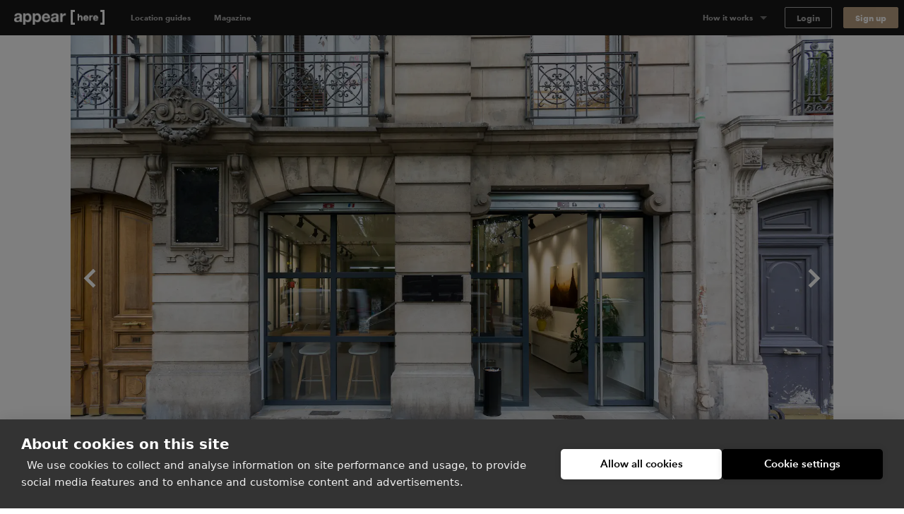

--- FILE ---
content_type: text/html; charset=utf-8
request_url: https://www.appearhere.co.uk/spaces/espace-polyvalent-haut-marais
body_size: 184932
content:
<!DOCTYPE html>
<html lang="en">
<head>
  <meta charset="utf-8">
  <meta content="IE=Edge,chrome=1" http-equiv="X-UA-Compatible">
  <meta name="description" content="Shop Share space from 750 €/day. Porté par des initiatives comme celle du Carreau du Temple, le Haut-Marais est devenu le nouveau QG des créateurs parisiens : ses restaurants et boutiques indépendantes y font venir le Tout-&lt;a...">
  <meta name="keywords" content="">
  <meta property="twitter:account_id" content="350500031">
  <meta name="p:domain_verify" content="69e8b7f95e0e9fb4a0c1386a9f0f8180"/>
  <meta name="google-site-verification" content="TY4GQCZ1Be3KjJrxdI_6ipfYiszx3Cnt4eDhlaPJuE4" />
  <meta name="facebook-domain-verification" content="rbfqjon0eybmd0vdlinqtky0u5tqth" />
  <meta name="viewport" content="width=device-width, height=device-height, initial-scale=1.0, minimum-scale=1.0">
  <meta name="theme-color" content="#191919">
  <meta name="mapbox-access-token" content="pk.eyJ1IjoiYXBwZWFyaGVyZSIsImEiOiJvUlJ0MWxNIn0.8_mzlmxdekKy99luyV4T7w">

  <!-- Google Tag Manager -->
<script>(function(w,d,s,l,i){w[l]=w[l]||[];w[l].push({'gtm.start':
    new Date().getTime(),event:'gtm.js'});var f=d.getElementsByTagName(s)[0],
  j=d.createElement(s),dl=l!='dataLayer'?'&l='+l:'';j.async=true;j.src=
  'https://www.googletagmanager.com/gtm.js?id='+i+dl;f.parentNode.insertBefore(j,f);
})(window,document,'script','dataLayer','GTM-TFKSRP3');</script>
<!-- End Google Tag Manager -->




  <link rel="shortcut icon" type="image/x-icon" href="https://cdn.appearhere.co.uk/assets/favicon-a6ae96bf51cbe3931878942469db2ecafc9f68d6f9c94c5d2b407584bd518a7f.ico" />

      <meta name="image" property="og:image" content="https://cdn-0.ah-assets.net/uploads/photo/path/38066/2017-paris-retail--2.jpg">

      <script type="application/ld+json">
      [{"@context":"https://schema.org","@type":"BreadcrumbList","itemListElement":[{"@type":"ListItem","position":1,"name":"Paris","item":"https://www.appearhere.co.uk/destinations/paris"},{"@type":"ListItem","position":2,"name":"République","item":"https://www.appearhere.co.uk/destinations/paris/republique"},{"@type":"ListItem","position":3,"name":"Espace polyvalent Haut-Marais","item":"https://www.appearhere.co.uk/spaces/espace-polyvalent-haut-marais"}]}]
    </script>


  <title>Rent a space | Espace polyvalent Haut-Marais | Pop up shops, showrooms, galleries in Paris</title>

  <script type="text/javascript">
  window.AH = window.AH || {};

  window.AH.api_keys = {
    imgix: 'qmhyqfufHWQlczsq',
    mapbox_map_id: 'mapbox://styles/mapbox/streets-v11'
  }

  window.AH.features = {};
  // This will cover the majority of cases based on our analytics.
  window.AH.features.isMobile = /(android|ipad|iphone|ipod)/i.test(navigator.userAgent);
  window.AH.search = {};

  I18n = {};
  I18n.locale = "en";

  ClientTranslations =   {"en":{"client":{"components":{"appear_here_plus_banner":{"benefits":{"exceptional_landlords":{"header":"Exceptional Landlords","text":"Appear Here Plus landlords are highly rated and fast to respond."},"exclusive_spaces":{"header":"Exclusive Spaces","text":"Appear Here Plus spaces are exclusive to the platform, so we'll always get you the best deal."},"premium_support":{"header":"Premium Support","text":"When you book with Appear Here Plus, you get the focused attention of our Plus customer support team."}},"button":"Learn more","modal_cta":"Search plus spaces","modal_text":"All Appear Here Plus spaces are verified by our team, ensuring a seamless experience no matter where in the world you're taking your idea.","see_spaces":"See spaces","text":"Exclusive spaces. Exceptional Landlords. Verified for quality."},"appear_here_plus_benefits":{"badge":"plus","benefit_1":"fast response","benefit_2":"trusted landlord","benefit_3":"premium quality"},"booking_date_suggestions":{"other_options":"Here are other available options:","show_more":"Show more options","uh_oh":"Uh oh, looks like the dates you selected are not available.","unavailable_date":"UNAVAILABLE DATE","unavailable_date_mobile":"UNAVAILABLE"},"booking_request_badge":{"booked":"Booked","checked_out":"Past booking","checking_out":"Past booking","created":"Submitted","declined":"Declined","extension":"Extension","in_occupation":"In Occupation","instant_booking":"Instant booking","matched":"In discussion","offer_accepted":"Offer stage","offer_approved":"Offer stage","offer_pending_ll_approval":"In discussion","offer_pending_tenant_approval":"Offer stage","pending_desposit_return":"Past booking","pending_ll_approval":"Needs Approval","pending_ll_signature":"Offer stage","pending_tenant_confirmation":"In discussion","pending_tenant_info":"Needs information","pending_tenant_signature":"Ready to sign","submitted":"Needs Approval","tenant_confirmed":"In discussion","viewing":"In discussion"},"brand_price_breakdown":{"title":"Price breakdown","appearing":"Appearing","deposit":{"heading":"Excluding refundable security deposit","held":"Total held deposit","label":"Refundable security deposit","tooltip":{"body":"The deposit amount may vary based on the space and booking duration.","heading":"Excluding refundable security deposit"}},"disappearing":"Disappearing","discount":{"agreed_discount":"Agreed discount","day":"Daily discount","month":"Monthly discount","quarter":"Quarterly discount","week":"Weekly discount","year":"Yearly discount"},"duration":{"one":"Your stay (%{count} day)","other":"Your stay (%{count} days)"},"headings":{"your_dates":"Your dates","your_stay":"Your stay"},"included_tax":"Including %{amount} VAT","rent":{"exc_vat":"Rent (exc. VAT)","vat":"Rent VAT"},"service_fee":{"exc_vat":"Service fee (exc. VAT)","tooltip":{"heading":"Service fee","body":"This helps us run our platform and offer you dedicated customer service during your booking, as well as covering legals and transaction fees."},"vat":"Service fee VAT"},"total":{"exc_vat":"Total (exc. VAT)","inc_vat":"Total (inc. VAT)"},"total_with_deposit":"Total with deposit","total_payable":"Total payable","total_price":"Total price"},"bread_crumbs":{"chevron":"chevron icon"},"carousel":{"next":"Next slide","prev":"Previous slide"},"chosen_space_list":{"price_excl_vat":"Total excl. vat"},"collection_card":{"type":"Collection"},"company_details_card":{"help":{"contact_details":"Give our team a call on +44 (0)203 096 2180","header":"Any questions?"},"saved":"These company details will be saved as part of your profile for our records.","title":"Your company details"},"concierge_card":{"expertise":"Our expert concierges have launched 1000s of stores.","header":"Our team of expert concierges will help you find the perfect space.","matching":"Every idea submitted gets matched to its own personal Concierge who will have the relevant expertise and experience to make sure it happens."},"concierge_example_image":{"chat_alt":"Example conversation with your Appear Here concierge","portrait_alt":"Appear Here concierge, Louis Duverger"},"confirm_and_pay_form_preview":{"steps":["1. Select payment option","2. Billing address","3. Card payment information"]},"contract":{"unable_to_load_contract":"Unable to fetch contract..."},"coronavirus_popup":{"copy":"Help us understand the impact of Coronavirus.","link":"Take the survey"},"countries_checkbox":{"FR":"France","GB":"United Kingdom","NL":"Netherlands","US":"United States"},"covid_additions_banner":{"blurb":"Make sure your store runs safely and smoothly with anti-viral cleaning services, PPE, a POS \u0026 social distancing signage for your store.","cta":"*Available at checkout","title":"The Safer Stores Package"},"destination_auto_complete":{"placeholder":"Anywhere","section_headers":{"cities":"Cities","districts":"Districts","places":"Places"}},"duration_dropdown_target":{"end_date":"Disappear","start_date":"Appear"},"extensions_tooltip":{"tooltip_body":"This booking is an extension"},"featured_destinations_grid":{"fallback_label":"Explore thousands of other spaces"},"idea_form":{"fields":{"attribution_channel":{"label":"How did you discover Appear Here?","placeholder":"Select an option"},"attribution_channel_unknown":{"placeholder":"Please specify"},"category":{"label":"What will you use this space for?","placeholder":"Choose a category"},"cover_image":{"label":"Cover photo","replace":"Replace cover"},"images":{"error":"Oops, wrong format! We can only accept .png or .jpeg files, max. 5MB each.","hint":"Landlords love to see images so include some good quality product shots, press images or event photos.","label":"Upload your best brand images","placeholder":{"first":"Add Images","others":"Add another"}},"links":{"facebook":"Facebook page","instagram":"Instagram handle","label":"Your brand social handles","placeholder":{"facebook":"facebook.com/yourbrandname","instagram":"@yourbrandname","tiktok":"@yourbrandname","twitter":"@yourbrandname","youtube":"@yourbrandname"},"twitter":"Twitter handle"},"look":{"hint":"How are you going to decorate or modify the space and what style do you want to create? Be as descriptive as possible so the landlord can understand your plans.","label":"Describe how the space will look","placeholder":"Describe how the space will look"},"name":{"label":"Give a name to your idea","placeholder":"Give your idea a name to save it"},"overall":{"category_hint":{"gallery":"Have you held exhibitions or shown your work previously? What type of work will you be displaying? How do you wish to display it?","popup_bar":"Include things like whether you have done this before or is it a new venture? What type of food or drink will you serve and why do you think it is awesome?","popup_shop":"Are you going to sell a product, or have a product launch? What is the product and why do you think it’s worth shouting about?","private_event":"Please provide as much detail as possible including timings, number of attendees, music, catering and plans for entertainment.","sample_sale":"What are you going to sell and why do you think it is worth shouting about? How will you promote the idea?","unique":"For events, please provide as much detail as possible including timings, number of attendees, music, catering and plans for entertainment."},"hint":"Minimum 150 characters","label":"What are you going to do in the space?","onboarded_label":"What’s your brand’s story and what do you want to do in the space?","placeholder":"Describe what your brand is about and what you want to do"},"reporting_category":{"label":"What category best describes your brand?","placeholder":"Choose a category"},"reporting_sub_category":{"placeholder":"Choose one or more options"},"space_look_images":{"hint":"Think of this as a moodboard, inspire the landlord with your vision. Add images of your previous spaces or a selection of your interior shots from your beloved Pinterest board.","label":"Add images of what your space will look like"},"story":{"hint":"Minimum 250 characters","label":"Tell us your story","placeholder":"Tell us about how you came up with your idea. Talk us through the journey."}},"fieldset":{"social_handles":"Your social handles"},"invalid_file_format":"Oops, wrong format! We can only accept .png or .jpeg files, max. 5MB each.","optional":"optional","tips":{"any_category":{"images":{"bullets":{"first":"Use high quality images to give a professional impression","second":"Images cannot be bigger than 5MB","third":"Images should be in JPEG or PNG format"},"example_images":"%{exampleImagesComponent}"},"story":{"bullets":{"first":"Tell us about how you came up with your idea","second":"What were you doing before?","third":"Talk us through your journey"}}},"gallery":{"look":{"example":{"body":"The main focus of the space will be on Zadie’s award-winning prints, so the walls will be kept white with minimal fittings. We will have high-end lighting designers to make the prints look amazing. For the opening evening, we will have 80+ VIPs and potential buyers attending. We will be serving champagne and canapes.","heading":"A good example to inspire you"}},"overall":{"bullets":{"first":"Think of this section like the ‘about’ section of your website.","second":"Give a brief introduction to your brand.","third":"Have you held exhibitions or shown your work in galleries previously?"},"example":{"body":"Zadie Gold's solo gallery exhibition is a culmination of years of artistic exploration and creative expression. \n\nHaving previously showcased her work as part of the Young Illustrators Club, Zadie's latest collection offers a captivating glimpse into her whimsical world of color and imagination. From vibrant cityscapes to intimate portraits, each piece reflects her unique perspective and storytelling prowess. The exhibition aims to transport viewers on a visual journey, inviting them to immerse themselves in a tapestry of emotions and narratives. Through innovative display techniques and interactive elements, Zadie seeks to engage audiences and spark conversations about art, life, and the human experience.","heading":"A good example to inspire you"}}},"heading_example":"Show example","heading_tips":"Show tips","popup_bar":{"look":{"example":{"body":"The space will set up as a kitsch 50s-style cafe with large brightly coloured photographs of iconic sandwiches framed on the walls. We will have our logo made into a neon sign, which hang in the window. We will prepare the sandwiches on-site and we have all the equipment. There will be no cooking and we will not require extraction. We expect to do 100 covers a day.","heading":"A good example to inspire you"}},"overall":{"bullets":{"first":"Think of this section like the ‘about’ section of your website.","second":"Give a brief introduction to your brand. What is your story?","third":"Have you done this before? Or is it a new venture?"},"example":{"body":"At The Club Sandwich Bar, it's not just about serving food; it's about perfecting an iconic culinary classic while creating an unforgettable dining experience. \n\nGuests can expect an exquisite selection of meticulously crafted club sandwiches, each showcasing the chefs' expertise honed at renowned establishments like The Dorchester and The Ritz. From traditional favorites to innovative twists, every bite promises to tantalize the taste buds and evoke a sense of culinary nostalgia. The bar's launch heralds a new chapter for Dave and Alex, representing their debut solo venture and a testament to their passion for gastronomy and creativity.","heading":"A good example to inspire you"}}},"popup_shop":{"look":{"example":{"body":"We want the store to feel like a curated high-end boutique. The fit-out will include vintage furniture and we will be displaying key pieces from the new collection on mannequins in the window. We expect to have around 1000+ people visit in total and there will be a launch night with press attending.","heading":"A good example to inspire you"}},"overall":{"bullets":{"first":"Think of this section like the ‘about’ section of your website.","second":"Describe what your brand is about: when did you launch, what is your mission and who is your audience?"},"example":{"body":"The British label's store launch isn't just about selling products; it's a grand unveiling of an entire ethos, blending the timeless elegance of royalty with the contemporary vibrancy of pop culture. \n\nWith a captivating array of t-shirts and Jubilee merchandise on display, each piece embodies the brand's unique fusion of tradition and rebellion. This venture marks a significant milestone, representing the culmination of meticulous design and curation. It's worth shouting about because it offers customers an opportunity to engage with a brand that not only celebrates heritage but also embraces the spirit of individuality and self-expression. While this marks the brand's first foray into the London retail scene, its innovative approach and distinctive aesthetic are sure to make a lasting impression.","heading":"A good example to inspire you"}}},"private_event":{"look":{"example":{"body":"We'll dress the walls with drapes and artworks to give it that extra touch. As for furniture, we'll need comfy sofas and armchairs for the chill-out spot, and sleek tables and chairs for folks to mingle around. We're aiming for sophistication and elegance, with music playing in the background to set the mood.","heading":"A good example to inspire you"}},"overall":{"bullets":{"first":"Describe what the event is about and who it is for.","second":"Give as much detail as possible including timings, number of attendees, music, catering and plans for entertainment."},"example":{"body":"Step into a world of mystery and enchantment on Saturday, May 25th, from 9:00 PM until 2:00 AM at our exclusive Midnight Masquerade event. \n\nLocated in a hidden venue in the heart of the city, this soirée promises an unforgettable night filled with opulence and secrecy. Limited to 150 guests, the evening features live jazz bands, sultry vocalists, and immersive theatre performances, ensuring excitement and wonder at every turn. Indulge in gourmet cuisine and artisanal cocktails as you dance the night away behind your elegant mask. Dress to impress and join us for a magical experience unlike any other. Secure your invitation now for an enchanting evening of mystery and intrigue.","heading":"A good example to inspire you"}}},"sample_sale":{"look":{"example":{"body":"We want to keep the space clean and minimal with white clothing racks. Custom signage will be added to walls and counter. The space will feel open and airy, as we will limit the large crowds with a ticketed entry system.","heading":"A good example to inspire you"}},"overall":{"bullets":{"first":"Think of this section like the ‘about’ section of your website.","second":"Give a brief introduction to your brand. What is your story?","third":"Who is your audience?"},"example":{"body":"MRT, a renowned high-fashion streetwear brand with established stores in Paris and New York, is poised to make its mark in London with its first-ever sample sale event. \n\nExpected to attract over 800 attendees across a two-day pop-up, this event promises an unparalleled opportunity for fashion enthusiasts to access signature pieces at irresistible prices. Showcasing a curated selection of cutting-edge apparel and statement accessories, the sample sale embodies MRT's commitment to edgy sophistication and luxury.","heading":"A good example to inspire you"}}},"unique":{"look":{"example":{"body":"Envision an atmospheric bar reminiscent of 1900's New York with mahogany bar counters, vintage bar stools, and exposed brick walls. We plan to use dim, warm lighting, antique mirrors, and have intricate woodwork to create an intimate and classic looking space. On the walls we're going to add framed black-and-white photographs of old New York.","heading":"A good example to inspire you"}},"overall":{"example":{"body":"As the curtains rise on the launch of Old Tommy's Gin, guests are transported back in time to the glamorous era of 1900s New York. Against the backdrop of a meticulously recreated speakeasy, complete with period decor and vintage furnishings, attendees are treated to an evening of elegance and sophistication. From 19:00 to 23:00, the event unfolds with a curated playlist of nostalgic gramophone music, setting the mood for an unforgettable soirée. \n\nImpeccably attired bartenders in bow-ties serve up a selection of classic Gin cocktails, infused with a modern twist, while guests mingle and indulge in culinary delights from carefully curated catering partners. Entertainment comes in the form of live jazz performances and immersive experiences, ensuring that every moment is filled with excitement and delight. With influencers and A-list celebrities in attendance, the launch of Old Tommy's Gin promises to be a night to remember, marking the beginning of a new era of refinement and indulgence.","heading":"A good example to inspire you"}}}}},"idea_no":"Idea no.","idea_select":{"booking":{"one":"%{count} booking","other":"%{count} bookings"},"choose_idea":"Choose your idea","request":{"one":"%{count} request","other":"%{count} requests"},"title":"Pick your idea"},"idea_select_or_create":{"cta":"Create new idea"},"image_grids":{"community":{"image_1_alt":"Appear Here Summer Party 2016","image_2_alt":"Marina London Pop up Launch","image_3_alt":"Appear Here Summer Party 2016","image_4_alt":"Appear Here Summer Party 2016","image_5_alt":"Edjer x 24 hour club","image_6_alt":"Appear Here Summer Party 2016"},"space":{"image_1_alt":"Espace Quartier de la Monnaie, Monnaie, Paris","image_2_alt":"Boxpark, Shoreditch, London","image_3_alt":"Westfield Up Market, Stratford, London","image_4_alt":"Smithfield, London","image_5_alt":"58 Rue la Condamine, 75017 Paris","image_6_alt":"Topshop Flagship Store, London"},"team":{"image_1_alt":"New York City","image_2_alt":"Appear Here photographer, Adam Kang","image_3_alt":"Appear Here concierge, Emma Shearer","image_4_alt":"Appear Here Concierge Team","image_5_alt":"Appear Here Service Team","image_6_alt":"Paris"}},"instant_booking_tooltip":{"tooltip_body":"For bookings under %{threshold}, you can book and pay without sending an enquiry.","tooltip_body_no_threshold":"You can book and pay without sending an enquiry.","tooltip_header":"This is an Instant Book space"},"interactive_calendar":{"days":{"friday":"Fr","monday":"Mo","saturday":"Sa","sunday":"Su","thursday":"Th","tuesday":"Tu","wednesday":"We"}},"landlord_availability_calendar_modal":{"body":{"booked":"Booked","current_request":"Current request","dashboard_cta":"View in dashboard","offer":"Offer","offer_count":{"one":"With %{count} under offer","other":"With %{count} under offer"},"request_count":{"one":"%{count} request","other":"%{count} requests"},"unavailable":"Date marked as unavailable"},"header":{"available":"Your space is available for these dates","unavailable":"You don't have availability for the requested dates"},"key":{"conflict":"Conflicting dates","current_request":"Current request","unavailable":"Unavailable/Booked/Under Offer"}},"landlord_brand_choice":{"brand_choice_button":"Sign up to browse spaces","brand_text":"I'm a brand","landlord_choice_button":"Enquire about listing your space","landlord_text":"I'm a landlord"},"landlord_pricing_plan_select":{"basic_plan":{"benefits":{"chat":"Direct chat with brands","curated_listing":"Curated listing","instant_book":"Instant Book requests","reporting":"Basic reporting","sign_and_pay":"Online sign \u0026 Pay "},"caveat":"* Prices may vary outside our key locations","helper":"For general vacancies","one_off":"+ 20% commission per booking","price":"£250","price_sub_copy_1":"one off fee","price_sub_copy_2":"per space","title":"Basic"},"cta":"Select plan","includes":"Includes","plan":{"bespoke":"Bespoke","contact_us":"Contact us","cta":"Select plan","per_booking":"per booking"},"pro_plan":{"benefits":{"access_smart_store":"Access to our smart store fit out","account_manager":"Personal account manager","boosted_marketing":"Boosted marketing","check_in_out":"Check-ins / Check-outs","curated_listing":"Curated listing","viewings":"Viewings"},"helper":"For a flexible retail approach","one_off":"+ 20% commission per booking","price":"£500","price_sub_copy_1":"per space","price_sub_copy_2":"per month","title":"Pro"}},"login_form":{"cta":"Log in","email":"Email","forgot_password":"Forgot your password?","incorrect_email_or_password":"Incorrect email or password","oauth_error":"This email is already in use. Please login below.","password":"Password"},"offer_modal":{"calendar":{"key":{"available":"Available","booked":"Booked","unavailable":"Unavailable"}},"offer_summary":{"add":"Add","continue":"Continue","contract_notification":"Every contract contains our Standard Agreement. [Read it here](%{contract_url})","description":"Review before sending to the tenant to pay \u0026 sign the contract.","edit":"Edit","idea":"Idea","licence":"Space Licence","no_licences":"No licenses selected (required)","no_rules":"No additional rules","no_signatory":"No signatory selected (required)","price":"Price","rules":"Space Rules","send_to_tenant":"Send to tenant","signatory":"Legal Signatory","space":"Space","title":"Your offer details"},"step_footer":{"save_and_continue":"Save and continue","summary":"Summary"},"steps":{"dates":{"description":"If you’ve agreed on different dates with the tenant, please make sure to update them here. Set the pricing on the next step.","landlord_makes":"You'll make (%{days} days)","title":"Confirm the dates","total_rent":"Total Rent (%{days} days)"},"how_it_works":{"cta":"Ok, got it!","list_items":{"countersign":"Within 48 hours you will receive a copy to countersign.","deal_confirmed":"The deal is only confirmed once you’ve countersigned.","generate_contract":"This will generate a legally-binding contract for the tenant to review, pay and sign.","review_details":"Make sure to review the details such as the dates and price of the booking"},"title":"Reviewing and sending an offer to a tenant"},"legal_signatory":{"description":"This is the signature that will appear on the final contract.","placeholder":"Select signatory","title":"Legal Signatory"},"permitted_use":{"description":"For more information on the licences please visit our [FAQs](https://appearhere.zendesk.com/hc/en-gb/articles/360004229018)","form":{"fields":{"international":{"label":"Enter your licence info below","placeholder":"Enter licence info here","required":"A space licence is required to send the offer"},"uk":{"added_licences":"Added licences","label":"Select from list","placeholder":"Open list","remove":"Remove","required":"Please select at least one space licence"}}},"title":"Provide your space licences"},"price":{"description":"Remember to amend if you have agreed different prices with the tenant.","form":{"deposit_validation":{"max":"Deposit amount must be less than or equal to £%{max_deposit}","min":"Deposit must be greater than or equal to £0"},"fields":{"daily_price":{"label":"Daily Price"},"gross_deposit":{"label":"Deposit"},"landlord_net_rent_total":{"label":{"one":"Total Rent - Excl. VAT (1 day)","other":"Total Rent - Excl. VAT (%{count} days)"}}}},"title":"Pricing the booking"},"space_rules":{"description":"These details will go in your contract and will have to be agreed up on by the tenant.","label":"Additional rules","rules":"Space rules on listing page","title":"Provide your space rules"}}},"one_time_hint_tooltip":{"button":"Got it","skip_all":"Skip all"},"overdue_payments_warning":{"cta":"Pay now","heading":{"one":"You have %{count} overdue payment","other":"You have %{count} overdue payments"},"subheading":"Your tenancy is at risk if you do not make rent payments on time"},"pagination":{"accessibility_label":"go to page","next_page":"Next page","page_of":"%{current} of %{total}","previous_page":"Previous page"},"payment_details_card":{"billing":"Appear Here operates using self-billing, where we prepare your invoices and forward them to you with payment.","customise":"If you need to customise payment details for your spaces individually, please get in touch with our landlord parternships team.","help":{"contact_details":"Give our team a call on +44 (0)203 096 2180","header":"Any questions?"},"payments":"Payments will be made into your account within 3 days of receiving a signed tenancy agreement.","title":"Receive payments","vat":"If a valid VAT number is not entered, Appear Here will not charge VAT on the rent."},"payment_info":{"payment_info_1":"By selecting \"Confirm \u0026 Pay\" you agree for us to take the amount agreed with the landlord immediately from the card entered above.","payment_info_2":"The deposit will be taken as a separate transaction and can can only be refunded to this card.","payment_info_3":"Once we have taken payment you’ll be asked to sign your contract.","payment_info_4":"This card will be used for recurring monthly payments.","payment_info_5":"Once we have taken payment you’ll be asked to sign your contract."},"personalised_space_suggestion":{"cta":"Help me find space","footer_text":"Get personalised space suggestions from our expert concierge team."},"pick_viewing_modal":{"choose_time":"Send chosen time","close":"Cancel","description":"%{landlord} has sent you three viewing times to choose from.","no_choice_description":"You can send a chat message to your concierge to find a better time that suits","no_choice_title":"Can't see a time that works?","title":"Schedule your viewing"},"place_card":{"spaces_in_label":"Spaces in","spaces_in_label_new":"Read our guide to"},"press_quote":{"meta":{"read_more":"Read more"}},"price_breakdown_tooltip":{"booking_request_header":"Booking request price","deposit":"Refundable Deposit","offer_header":"Current offer price","request_duration":{"one":"%{count} day","other":"%{count} days"},"service_fee":"Service Fee","total":"Total","vat":"VAT"},"pro_subscription_card":{"header":"Per Pro space","help":{"contact_details":"Give our team a call on +44 (0)203 096 2180","header":"Any questions?"},"price":"£%{price} /month","tax_excl":"VAT excl.","your_subscription":{"exclusive":"Appear Here will be your exclusive agent for your Appear Here Pro spaces.","header":"Your Pro subscription","included":"Pro services will include targeted marketing, concierge services and access to Appear Here Pro fit-out solutions."}},"pro_subscription_invoice_table":{"hide_details":"Hide details","line_item":{"paid_in_full":"Full subscription cost","remaining_billing_cycles":"%{installment} of %{months} months"},"see_details":"See Details","status":{"not_paid":"Not paid","paid":"Paid","payment_due":"Payment due","pending":"Pending","posted":"Upcoming","voided":"Voided"},"subscription":{"annually":"Pro Subscription (annually)","monthly":"Pro Subscription (monthly)"},"table_header":{"amount":"Amount","description":"Description","due_on":"Due on","spaces":"Spaces","status":"Status"},"title":"Pro Subscriptions"},"progress_bar":{"good":"Just about right","great":"You’re there","too_short":"Too short"},"propose_viewings_modal":{"appointment_times":["09:00","09:30","10:00","10:30","11:00","11:30","12:00","12:30","13:00","13:30","14:00","14:30","15:00","15:30","16:00","16:30","17:00","17:30","18:00","18:30","19:00","19:30","20:00","20:30"],"cancel":"Cancel","description":"Give the brand, three time options to book viewing. You can also use the chat feature to find out when would work for them first.","form":{"errors":{"choose_different":"Please choose different times","choose_future":"Choose a time in the future"},"fields":{"option_1":{"label":"Option 1"},"option_2":{"label":"Option 2"},"option_3":{"label":"Option 3"}}},"message_brand":"Message brand","send_options":"Send options","title":"Schedule the viewing"},"request_summary":{"cancel":{"cta":"Cancel request","modal":{"body":"Let us know why this request didn't work out.","booked_another_space":"Booked another space","cta":"Cancel request","date_conflict":"Date conflict","space_not_needed":"Space not needed","space_unsuitable":"Space unsuitable","title":"Are you sure?"},"title":"Want to cancel your request?"},"dates":"Dates","landlord":{"price":{"appear_here_commission":"Appear Here commission (%{commission}%)","appear_here_commission_tax":{"sales_tax":"Appear Here commission Tax","vat":"Appear Here commission VAT"},"deposit":"Refundable deposit","include_tax":"incl. VAT","pricing_details":"Price breakdown","rent":{"one":"Rent (1 day)","other":"Rent (%{count} days)"},"rent_tax":{"sales_tax":{"one":"Rent (1 day) Tax","other":"Rent (%{count} days) Tax"},"vat":{"one":"Rent (1 day) VAT","other":"Rent (%{count} days) VAT"}},"service_fee":"Service fee","tax":{"sales_tax":"Tax","vat":"VAT"},"the_brand_pays":"The brand pays","total_brand_pays":"Total brand pays","you_make":"You make"}}},"sign_up":{"form":{"inputs":{"company_name":{"label":"Company name"},"company_website":{"label":"Company website"},"email":{"label":"Email"},"first_name":{"label":"First name"},"last_name":{"label":"Last name"},"password":{"description":"Minimum 8 characters","label":"Password"},"phone":{"label":"Phone number"}}}},"sign_up_with_shopify_form":{"shop":"Shop name"},"signup_with_email_form":{"cta":"Sign up","email":"Email","email_opt_in":"I’d like to receive updates on the latest spaces available, useful advice, and retail trends in my market","first_name":"First name","last_name":"Last name","minimum_characters":{"one":"Minimum %{count} character","other":"Minimum %{count} characters"},"password":"Password"},"signup_with_shopify_form":{"login":{"cta":"Log in with Shopify"},"shop":"Shopify shop name","signup":{"cta":"Sign up with Shopify"}},"social_links":{"twitter":{"via":"appearhere"}},"space_card":{"unavailable":"UNAVAILABLE"},"space_features_checkbox":{"basement":{"label":"Basement"},"counters":{"label":"Counters"},"extraction":{"label":"Kitchen extraction"},"fitting_rooms":{"label":"Fitting rooms"},"heating":{"label":"Heating"},"lighting":{"label":"Lighting"},"parking":{"label":"Parking"},"security_shutters":{"label":"Security shutters"},"security_system":{"label":"Security system"},"shelves":{"label":"Shelves"},"stock_room":{"label":"Stock room"},"toilets":{"label":"Toilets"},"wheelchair_access":{"label":"Wheelchair accessible"},"wifi":{"label":"Wifi"}},"space_filter":{"clear":"Clear all","placeholder":"All Spaces","search_spaces":"Search spaces","submit":"Apply filter"},"space_map":{"redo_search_label":"Search this area"},"space_price_input_range":{"max_value":"£%{value}","min_value":"£%{value}"},"space_types_checkbox":{"bar-restaurant":{"label":"Bar \u0026 Restaurant"},"event":{"label":"Event"},"market":{"label":"Market"},"retail":{"label":"Retail"},"shop-share":{"label":"Shop Share"},"shopping-centre":{"label":"Shopping Centre"},"shopping_centre":{"label":null},"unique":{"label":"Unique"}},"steps_counter":{"step":"Step %{current} of %{max}"},"suggest_dates_modal":{"description":"If you’ve agreed on different dates with the tenant, please make sure to update them here.","title":"Suggest new dates"},"talk_to_landlord_button":{"cta":"Message the Landlord","text":"Any Questions?"},"talk_to_landlord_modal":{"check_email":"Check your email for a reply","cta":"Send Message","error":"Message is required","message_sent":"Your message has been sent!","placeholder":"Questions about viewings? Write your message here","title":"Message the Landlord"},"toggle":{"active":"Yes","inactive":"No"},"tooltip":{"dismissible_tooltip":{"dismiss_button_title":"Close"}},"update_calendar_notification":{"cta":"Update now","heading":"Time to update your calendar","subheading":"Keeping your calendar up to date ensures we can provide you with the most relevant requests","subheading_declined":"You declined a booking request because there is a date conflict, please update the space availability in the calendar"}},"apps":{"login":{"divider":"or","heading":"## Welcome back\u003cbr\u003eLog in to your account","signup_link":"Sign up","subheading":"Need an account?"},"signup":{"availability_heading":"## Create a free account to check availability","divider":"or","heading":"## Create your account\u003cbr\u003eFind space for your idea","login_link":"Login here","recommended":"Recommended","spaceless_heading":"## Create your account\u003cbr\u003eReceive suggestions","spam_copy":"We’ll send you a confirmation email. \u003cbr /\u003e\n**Haven’t received an email?** Please check your spam folder to make sure it's not in there.","subheading":"Already have an account?","terms":"By signing up you confirm that you accept the [Terms of service](/terms_of_use) and [Privacy policy](/privacy_policy)"},"space":{"contact":{"concierge_expertise":"%{location} Concierge","concierge_name":"Emma","help_btn":"Help me find space","london":"London","new_york":"New York","paris":"Paris","title":"Can’t find the perfect space?"},"additions":{"bespoke":"Bespoke","cleaning":{"name":"Cleaning"},"covid_pack":{"name":"The Safer Stores Package"},"design":{"name":"Design services"},"fitout":{"name":"Store fit out"},"free_quote":"Free Quote","furniture":{"name":"Furniture"},"handyman":{"name":"Handyman"},"insurance":{"name":"Insurance"},"photography":{"name":"Photography"},"pos":{"name":"Point of Sale"},"signage":{"name":"Signage"},"staffing":{"name":"Staffing"},"title":"Additions","wifi":{"name":"Wifi"}},"amenities":{"available":"available","button":{"show_less":"Show less","show_more":"Show more"},"title":"Amenities"},"appearing":"Appearing","booking_cta":"Book","booking_panel":{"cheaper_than_last_year":"%{discount}% Cheaper than last year","collapsible_heading":{"closed":"Total (%{bookingLength} days)","open":"Hide breakdown"},"cta":"Send Enquiry","discount_tagline":"Extend your dates for reduced rates","from":"From","promotion_text":"* Book more than 2 weeks with a start date before 31st May. Promotion ends 31st May.","see_prices":"See prices","two_week_promotion":"2 weeks rent free*","unit":"day","vat":"Excl. VAT"},"calendar":{"closed_days":"This space is closed %{closed_days}. You will only be charged for open days.","conjuction":"\u0026","minimum_duration":{"one":"Minimum Duration: 1 day","other":"Minimum Duration: %{count} days"},"open_days":"This space is only open %{open_days}. You will only be charged for open days."},"calendar_header":{"end_on":"Disappearing","prompt":"Pick a day","start_on":"Appearing"},"calendar_modal":{"lowest_price":"Lowest Price","sparse":{"title":"Pick your dates"}},"cancellation_policy":{"covid":"Covid-secure","covid_text":"In the event of a government imposed lockdown, the Premises is subject to the Appear Here COVID cancellation policy as detailed in the Appear Here Website Terms of Use. [Read more on our policies here](https://appearhere.zendesk.com/hc/en-gb/articles/360004282198)","flexible":"flexible","flexible_and_covid":"Covid-secure \u0026 flexible","moderate":"moderate","moderate_and_covid":"Covid-secure \u0026 moderate","strict":"stict","text":"This space has a %{policy} cancellation policy. [Check out the policy here](https://appearhere.zendesk.com/hc/en-gb/articles/360004282198)","title":"%{policy} cancellation policy"},"check_availability_cta":"Check Availability","competitive_prices":"We keep our prices competitive. But just in case you find this space cheaper elsewhere, we’ll match that price 👍","cta":{"consecutive":"Request to book","no_selected_dates":"Add dates","sparse":"Book"},"description":{"button":{"show_less":"Show less","show_more":"Show more"},"title":"A little about this space"},"detailed_calendar":{"title":"Detailed calendar"},"disappearing":"Disappearing","discount":"Discounts may apply when booking a week, a quarter, or more than a month.","discount_notification":{"month":"Take advantage: Select 1 full month and save %{discount}%!","quarter":"Take advantage: Select 3 full months and save %{discount}%!","week":"Take advantage: Select 1 full week and save %{discount}%!","year":"Take advantage: Select 1 full year and save %{discount}%!"},"due_now":"Due now","due_now_tooltip":"If you’d prefer to pay in full, you can choose this option at checkout. The refundable deposit is included in your first instalment.","enquire":{"activate_account":{"activate_account_heading":"Activate your account","activate_account_subheading":"In order to make a booking, please use the activation link we sent to %{email}","email_sent":"Activation email sent!","resend_email":"Resend activation email"},"add_to_my_list":{"cta":"Add to my list"},"cta":"Enquire about space","minimum_duration":{"minimum_duration_heading":"Minimum duration of %{minimumDuration} days","minimum_duration_subheading":"This space has a minimum duration. Please adjust your dates to make an enquiry."},"subtext":"You don’t pay anything now"},"errors":{"dates_unavailable":"The dates selected are unavailable"},"from":"From","header":{"floorplan":"Floorplan","see_location":"Location","trusted":"TRUSTED","virtual_tour":"3D tour","why_trust_us":"We visit and verify all our spaces. Each space is given a ⭐️ rating so you can get a better idea of its condition. Learn more about what these stars mean here."},"home_truths":{"title":"Home truths"},"how_it_works":{"instant_bookable":{"instructions":{"first":"Put in your details and send a request to book a space.","second":"The Landlord accepts your booking within 48h hours.","third":"Success! If you need extra help we can help you with Staffing, Point of sale and other services."},"title":"How enquiries work"},"instant_bookable_with_threshold":{"instructions":{"fifth":"Easily manage legals and payment online.","first":"Select your dates to book, your booking total will be automatically calculated.","fourth":"Get matched to your own personal concierge.","second":"If your request is below %{threshold} total, put in your details and send a request to book a space - the landlord will respond within 48 hours.","third":"If you want to stay a little longer you can send an enquiry with zero commitment."},"title":"How enquiries work"},"instructions":{"first":"Send an enquiry with zero commitment.","second":"Get matched to your own personal concierge.","third":"Easily manage legals and payment online."},"new":{"instant_bookable":{"instant_booking_notification":{"heading":"This is an Instant Book space","learn_more":"Learn more","subheading":"Bookings under %{threshold} you can book and pay without sending an enquiry.","subheading_no_threshold":"You can book and pay without sending an enquiry."},"instructions":{"first":"We'll place a","first_authorisation":"temporary authorisation on your card","second":"If the landlord accepts the space is yours","third":"If the request is declined or expires after 48 hours, the authorisation will be released immediately"},"learn_more":{"header":"How Instant Booking works","notification_heading":"Why can't I visit the space when Instant Booking?","notification_paragraph":"Instant Booking let's you book from wherever you are in the world, just like booking a hotel room. Besides offering you 3D virtual tours of the space, we also do our best to ensure all information displayed is accurate.","step_1":{"body":"Send your idea to the landlord and provide your card details. We will perform an active card check in order to verify your payment method.","title":"Secure your booking"},"step_2":{"body":"Once you've signed your tenancy agreement, you can ask the landlord any questions about the space.","title":"Speak with the landlord"},"step_3":{"body":"The landlord has two working days to respond and accept your request. If it expires or gets rejected you won’t be charged anything.","title":"Get confirmation within 48 hours"},"step_4":{"body":"The booking is only final once the landlord accepts your request and we charge your card.","title":"You're ready to set up shop"}},"title":"How instant booking works"},"non_instant_bookable":{"instructions":{"first":"Send an enquiry with","first_zero_commitment":"zero commitment","second":"Speak directly with the landlord about the space","third":"Easily manage legals \u0026 payment online"}},"title":"How enquiries work"},"non_instant_bookable":{"instructions":{"first":"Send an enquiry with zero commitment.","second":"Get matched to your own personal concierge.","third":"Easily manage legals and payment online."},"title":"How enquiries work"},"title":"How enquiries work"},"instant_booking":{"how_it_works":{"instructions":{"first":"Put in your details and send a request to book a space.","second":"The Landlord accepts your booking within 48h hours.","third":"Success! If you need extra help we can help you with Staffing, Point of sale and other services."},"title":"How market booking works"}},"license":{"descriptions":{"1":"Use/description of development: Shops, retail warehouses, hairdressers, undertakers, travel and ticket agencies, post offices, pet shops, sandwich bars, showrooms, domestic hire shops, dry cleaners, funeral directors and internet cafes.","10":"Permitted change:  A1, A2, A3 or D2*; A1 \u0026 up to 2 flats (if a display window at ground floor level); A2 \u0026 up to 2 flats; Betting Offices and Pay Day Loan Shops \u0026 up to 2 flats; C3*; Temporary (2 years) to A1, A2, A3 or B1","11":"Permitted change:  C3*;\u003cbr\u003e\u003cbr\u003eFlexible changes to A1, A2, A3, B1, B8, C1 or D2*; State-funded school or nursery*.","2":"Use/description of development: For the sale of food and drink for consumption on the premises - restaurants, snack bars and cafes.\u003cbr\u003e\u003cbr\u003ePermitted change: C1 or C2; Temporary (2 years) to A1, A2 or B1.","3":"Use/description of development: Public houses, wine bars or other drinking establishments (but not night clubs).","4":"Use/description of development: For the sale of hot food for consumption off the premises.\u003cbr\u003e\u003cbr\u003ePermitted change: A1, A2 or A3; Temporary (2 years) to A1, A2, A3 or B1.","5":"Use/description of development: This class includes open-air storage.\u003cbr\u003e\u003cbr\u003ePermitted change:  B1; C3* (until 15 April 2018).","6":"Use/description of development: Hotels, boarding and guest houses (where no significant element of care is provided)\u003cbr\u003e\u003cbr\u003ePermitted change:  State-funded school or nursery*.","7":"Use/description of development: Clinics, health centres, crèches, day nurseries, day centres, schools, art galleries (other than for sale or hire), museums, libraries, halls, places of worship, church halls, law court. Nonresidential education and training centres.","8":"Use/description of development: Cinemas, theatres, music and concert halls, bingo and dance halls (but not night clubs), swimming baths, skating rinks, gymnasiums or areas for indoor or outdoor sports and recreations (except for motorsports, or where firearms are used).\u003cbr\u003e\u003cbr\u003ePermitted change:  State-funded school or nursery*; Temporary (2 years) to A1, A2, A3 or B1","9":"Permitted change:  A3*; D2; C3*"}},"license_details":{"faq":"FAQs","read_more":"Read more about our licenses in our","title":"License details"},"map":{"title":"The local area"},"minimum":{"booking":"booking"},"minimum_booking_duration":{"day":{"one":"%{count} day minimum booking","other":"%{count} days minimum booking"},"month":{"one":"%{count} month minimum booking","other":"%{count} months minimum booking"},"quarter":{"one":"%{count} quarter minimum booking","other":"%{count} quarters minimum booking"},"week":{"one":"%{count} week minimum booking","other":"%{count} weeks minimum booking"},"year":{"one":"%{count} year minimum booking","other":"%{count} years minimum booking"}},"opening_hours":{"title":"Opening hours","weekdays":"Monday to Friday:","weekend":"Weekend:"},"pay_later":"Pay later","payment_amount":"Total payment","pick_dates":"Pick dates","pricing":{"header":"Pricing","per":"per","units":{"day":"day","month":"month","quarter":"quarter","week":"week","year":"year"}},"pricing_form":{"currency_warning":"This currency doesn't match the currency of the space's country. Recommended currency: {{currency}}","deposit":{"desired-button":true,"heading":"Do you require a deposit?","not-desired-button":false,"notes-label":"Deposit terms","per-day-label":"Per day","per-month-label":"Per month","per-week-label":"Per week","per-year-label":"Per year"},"discounts":{"description":"Encourage brands to book longer periods by offering a discount.","heading":"Length discounts","month":{"description":"Estimated weekly price with %{discount} is %{estimate} (%{relativeDiffToMarketValue} than market value - %{marketValue})","label":"Monthly"},"warning":{"headline":{"dynamic":"Smart pricing is on!","seasonal":"Seasonal pricing is on!"}},"week":{"description":"Estimated weekly price with %{discount} is %{estimate} (%{relativeDiffToMarketValue} than market value - %{marketValue})","label":"Weekly"},"year":{"description":"Estimated weekly price with %{discount} is %{estimate} (%{relativeDiffToMarketValue} than market value - %{marketValue})","label":"Yearly"}},"error-message":"An error occured and none of the changes have been saved!","heading":"Pricing","instant_bookable":"Make space available for Instant Book?","internal_error_message":"**Internal error**\u003cbr /\u003e\u003cbr /\u003eThis should not have happened! We have been informed about this, but please send us a message if your case is urgent.\u003cbr /\u003ePlease note, that the information you have input **may not have been saved yet!**","minimum_duration":{"desired-button":true,"heading":"Do you have a minimum rent duration?","not-desired-button":false,"selectable-units":{"day":"Days","month":"Months","week":"Weeks","year":"Years"},"set-duration-form-label":"Set a minimum rent period"},"must_be_admin_to_update":"The price for this space has been set! Only admins are allowed to issue updates after the space has been published.","old_school_market_values":{"annual_market_value":"Annual market value =","daily_price_account":{"header":"Daily price calculator"},"description":"Enter annual values for rent, rates, service charges and utility costs","heading":"\"Old school\" market value","new_value_button":"Add new","new_value_name_input_placeholder":"Name","new_value_submit_button":"Save"},"price_overrides":{"about":"Set custom prices for specific days or periods. Note, that the prices you set here \u003cb\u003ewill override\u003c/b\u003e the prices generated by our \u003ci\u003eFlat\u003c/i\u003e, \u003ci\u003eSmart\u003c/i\u003e and \u003ci\u003eSeasonal\u003c/i\u003e prices algorithms.","active_overrides_section":"Active overrides","form":{"label":{"from":"From","price":"Price per day","price_info":"The price you want each day within the period specified above to have","submit":"Add","to":"To"},"validate":{"from_in_past":"You can only set overrides for future dates","price_negative":"Price can't be negative","required":"Required","to_before_from":"The end of the period can not be before the start"}},"form_section_headline":"Add an override","headline":"Price overrides","no_overrides_yet":"You didn't set any current overrides for this space yet.","override":{"from":"From","per_day":"/ day","remove":"Remove this override","to":"to"},"undo":"Undo","undo_last_addition":"last addition"},"pricing_settings":{"description":"Increase your chances of getting booked by choosing the Smart™ pricing:\u003cbr /\u003eautomatically keeps your daily prices competitive to the market.","dynamic_prices_preview":{"base_price_missing":"Fill in prices to get a preview","caution":"Caution!","caution_ancient_cache":"The above prices were calculated using aged statistics. We are now recalculating the prices and update them for you shortly.","caution_prices_invalidated":"Your input has changed. Wait for the prices to refresh.","initializing":"Loading preview...","internal_error":"We've encountered an unexpected error while loading the preview.","space_not_yet_cached":"We're working on preparing the prices for this space. This can take up to 1 minute."},"heading":"Pricing settings"},"submit-button":"Save","success-message":"All changes saved!","supplies":{"add_new_item_button":"Add Another","headline":"What is included in the rental price?","min_tenancy_180_days_label":"6 months","min_tenancy_270_days_label":"9 months","min_tenancy_360_days_label":"12 months","min_tenancy_90_days_label":"3 months","min_tenancy_demanded_button":true,"min_tenancy_demanded_label":"Are these included for all tenancy lengths?","min_tenancy_not_demanded_button":false,"select_min_tenancy_label":"Price is included for","submit_new_item_button":"Add"},"tax_zone":{"heading":"Tax Zone","no_tax":"No Tax","zone":{"fr_vat":"FR VAT","gb_vat":"GB VAT","nl_vat":"NL VAT","us_los_angeles_sales_tax":"LA Sales Tax","us_miami_sales_tax":"Miami Sales Tax"}},"taxable":{"heading":"Charge VAT on this Space?","not-taxable-button":false,"taxable-button":true}},"promotion_discount":"2 weeks free","quick_book_panel":{"dates_container_headline":"Dates","minimum_duration_undershot_warning":"This space has a minimum duration of %{minimumDuration} days. Adjust your dates to submit a booking request.","pick_dates":"Pick dates","submit":"Request booking"},"rating":{"anchor":"Learn more about how we rate our spaces.","description":"This rating reflects the condition of the space.","title":"Rating","url":"https://help.appearhere.co.uk/customer/portal/articles/2959745-how-do-space-ratings-work-"},"recap":{"deposit":{"info":"You’ve already paid the full amount of %{amount} deposit in a previous booking.","title":"Refundable deposit"},"discount":{"day":"Duration discount","month":"Monthly discount","quarter":"Quarterly discount","week":"Weekly discount","year":"Yearly discount"},"held_deposit":"Held deposit"},"responsive_landlord":{"text":"This landlord usually responds to all enquiries in less than 48 hours.","title":"Responsive Landlord"},"rules":{"title":"Space rules"},"selected_days":{"one":"%{count} day","other":"%{count} days"},"selected_label":"selected","service_fee":{"description":"This helps us run our platform and offer you dedicated customer service during your booking, as well as covering legals and transaction fees.","ideas_fund":"THE IDEAS FUND","sales_tax":"Service Fee Tax","social_initiative_description":"Appear Here pledges at least 1% of sales towards the ideas fund, so for every idea you launch we power ideas from people who haven’t had the same opportunities in life.","title":"Service Fee","vat":"Service Fee VAT"},"similar_spaces":{"from":"From","title":"Similar spaces","unit":"day"},"social_initiative_description":"A % of the price will go towards funding social initiatives so we can give back to our community. You could help make other ideas happen 💡","summary":{"unknown":"Unknown"},"tax":{"rent":{"sales_tax":"Rent Tax","vat":"Rent VAT"},"total":{"sales_tax":"Total Tax","vat":"Total VAT","without":"Total without Tax"},"type":{"sales_tax":"Tax","vat":"VAT"}},"total":"Total","total_price":"Total price","total_with_deposit":"Total + deposit","vat_excluded":"Excl. VAT","view_space_list":"View Space List","your_dates":"Your dates","your_stay":"Your stay"},"similar_spaces":{"fully_booked":"Unfortunately, it seems like this space is fully booked","return_to_search":{"cta":"Go to search"},"spaces":{"title":"Similar spaces"},"subheader_line_1":"Don’t worry, there are plenty of other amazing spaces to choose from.","subheader_line_2":"Check below spaces similar to the one you picked.","title":"Sorry, this space is not available anymore"},"extensions":{"select_dates":{"blurb":"Simply pick a","blurb_2":"disappear date (this will be when you have to leave the space) and progress to payment.","blurb_new":"new","breadcrumb":"Extend your stay","cta":"Next","placeholder":"Select your date to see the total cost","selected_days":{"one":"%{count} day","other":"%{count} days"},"title":"Extend your stay"}},"static":{"screens":{"home":{"header":{"segmentation":{"duration":{"1_to_3_years":"1 to 3 years","3_to_5_years":"3 to 5 years","5_to_10_years":"5 to 10 years","booking_duration":"Booking duration","heading":"Duration","less_than_a_month":"Less than 1 month","more_than_10_years":"10+ years","more_than_3_years":"36+ months","more_than_year":"12+ months","upto_one_week":"1 - 7 days","upto_one_year":"3 - 12 months","upto_three_months":"1 - 3 months","upto_three_years":"12 - 36 months","upto_twelve_months":"1 - 12 months"}}}}}},"offers":{"additions":{"add":"Add to order (%{price})","add_insurance":"Add to order (Free Quote)","add_no_price":"Add to order","akventures":{"cleaning":{"alert":null,"details":"All floors, windows, surfaces and kitchen/bathrooms in the space cleaned","heading":{"card":"Cleaning","modal":"Cleaning"},"image":"cleaning.jpg","partner_info":"Take the fuss out of check in and check out by using the pre and post tenancy cleaning services. You can also book services for an after event clean or create a weekly rota for while you are in tenancy.","steps":["Choose from pre or post tenancy clean","Book your dates","Receive confirmation"],"subheading":"Our expert cleaning service comes fixed cost with no extra supply charge.","terms":null}},"appearhere":{"covid_pack":{"alert":null,"details":"\u003cul\u003e\u003cli\u003eVinyls can be customised to match your branding at an additional cost\u003c/li\u003e\u003cli\u003eWe can add additional cleanings daily or weekly\u003c/li\u003e\u003cli\u003eRead more on the latest Government guidance for stores \u003ca href=\"https://www.gov.uk/guidance/working-safely-during-coronavirus-covid-19/shops-and-branches\" target=\"_blank\"\u003ehere\u003c/a\u003e\u003c/li\u003e\u003c/ul\u003e","heading":{"card":"The Safer Stores Package","modal":"The Safer Stores Package"},"image":"ppe_pack.png","partner_info":"Get everything you need to run your store safely in one place. Our Safer Stores Package was designed in line with Government guidance for reopening and includes anti-viral cleaning services, PPE, a POS and social distancing signage.","steps":["Once you’ve confirmed your space you can add the package at checkout","Everything will be shipped directly to your store for opening","Book your anti-viral cleaning for your preferred date"],"subheading":"Make sure your store runs safely and smoothly with anti-viral cleaning services, PPE, a POS \u0026 social distancing signage"},"photography":{"alert":null,"details":"The shoot will take between 30-60 minutes. Each shoot gives you 15-30 photos in 3 formats: High res Jpegs ( 3000px, 300dpi, up to 5mb), Web res Jpegs (1000px, 300dpi, up to 1mb) and Tiffs (editable files). Our in-house team will have done the final selection and edit. Our selection of the final album is final","heading":{"card":"Professional Photo Shoot","modal":"Your store.\u003cbr\u003eShot beautifully."},"image":"photography.jpg","partner_info":"**Book a professional photo shoot used by global brands for a fraction of the cost.**\u003cbr\u003e\u003cbr\u003eOur editorial photography team has shot stores for everyone from Goop, to Wrangler, Loewe, Opening Ceremony and Benefit. Now we’re offering their skills to every brand using Appear Here.","steps":["Add to your order and book your day.","Our expert comes to your store on the day of your choosing.","An hour long photo shoot.","All edits delivered to you. Ready for digital or print use."],"subheading":"Our photography team are experts in shooting stores and can be booked at a fraction of the cost.","testimonial":{"brand":"JESSICA, FOUNDER OF PIGLET IN BED","quote":"“The photographer put me at ease and the images were amazing! Ideal for sending out to press”"}}},"blurb":"Our Additions service is here to power your ideas. With exclusive deals and trusted partners, we’re building a network of the best-in-class services to make the journey to setting up shop as seamless as possible.","breadcrumb":"Additions","bundles":{"recommended_bundle":"Special offer (5% off)"},"cta":"Next","dasfurnitureassembly":{"handyman":{"alert":null,"details":"Our handy services can also be booked for any in-tenancy issues you may have. Contact your concierge or the additions team to book in a slot.","heading":{"card":"Handyman","modal":"Handyman"},"image":"handyman.jpg","partner_info":"Need an extra pair of hands on your move in date, our handy people services can be booked by the day or half day to help with all the heavy lifting of setting up shop. Our handyman services can be used for any odd jobs in tenancy as well.","steps":["Book for the day, half day or a specific job","Choose your date","Confirm and pay"],"subheading":"Book an industry expert fast, without the call-out fee.","terms":null},"handyman_fullday":{"details":"8 hours, usually from 9 AM","heading":{"card":"Full day"}},"handyman_halfday":{"details":"4 hours, can be booked in the morning or in the afternoon","heading":{"card":"Half day"}}},"day":"Day","digitalavenue":{"connect":{"details":"Just for: A maximum of 2 PDQ terminals / payment iPads","heading":{"card":"PDQ Connect"}},"connectplus":{"details":"Best for: (In addition) Staff mobile phones, tablets \u0026 laptops, light video and audio streaming, technology demos","heading":{"card":"Connect plus"}},"wifi":{"alert":null,"details":"This rate includes a one off logistics and configuration fee of £50 and will then be charged weekly.","heading":{"card":"Wifi","modal":"Wifi"},"image":"wifi.jpg","partner_info":"Power your playlists, point of sale and more with our bulletproof plug and play high speed wifi solution. An alternative to unreliable wifi dongles and phone hot spots and less time, hassle and money than installing a phone line and annual contract.","steps":["The device will be delivered to your space","Switch on and you're good to go"],"subheading":"Get exclusive access to leading technology solutions for the best possible cost including branded wifi and streaming services.","terms":"https://s3-eu-west-1.amazonaws.com/appearhere/assets/additions/termsandconditions/digital_avenue_t_and_cs.pdf"}},"digitalrisks":{"insurance":{"alert":null,"details":"Our insurance partner will provide you with a quote based on your tenancy. Minimum contract term: 30 days.","heading":{"card":"Insurance","modal":"Insurance"},"image":"insurance.jpg","partner_info":"Run your space with the peace of mind of an insurance cover built specifically for short tenancies. Get protection through our chosen partner for your shop, including public liability and product liability insurance and contents cover.","steps":["Add the Insurance addition and complete the booking","Receive an email from our partner with a link to your quote","Confirm and pay our partner directly"],"subheading":"Insurance solution for short term tenancies.","terms":null}},"free":"Free","free_quote":"Free Quote","from":"From","hour":"Hour","how_it_works":"How it works","included_in_booking":{"heading":"Included in your booking"},"interest":{"cta":"I am interested","details":"Click on 'I am interested' and we will be in touch with you with everything you need to set up shop.","other_additions":[{"name":"Fit-out","icon":"fit-out.svg"},{"name":"Staffing","icon":"staffing.svg"},{"name":"Cleaning","icon":"cleaning.svg"},{"name":"Vinyls","icon":"vinyls.svg"},{"name":"Design","icon":"design.svg"},{"name":"Wifi","icon":"wifi.svg"},{"name":"Furniture","icon":"furniture.svg"},{"name":"Handyman","icon":"handy-man.svg"}],"subdetails":"Additions we can provide","title":"Are you interested in any other Additions?"},"izettle":{"pos":{"alert":null,"details":"To collect your iZettle Reader you will have to first register an account with iZettle. To process the order %{price} will be taken up front but redeemed against transaction fees once you are actively selling.","heading":{"card":"Point of sale","modal":"Point of sale"},"image":"pos.jpg","partner_info":"iZettle is a one-stop-shop for commerce, offering point-of-sale apps, mobile card readers and financing for businesses of all sizes. It’s super simple to get started – just connect your iZettle Reader to your phone or tablet and start getting paid! Appear Here brands get their card reader (worth %{price}) at no cost when trading with iZettle.","steps":["Order now and receive a confirmation email","Sign up to izettle through the link","Receive card reader and get selling!"],"subheading":"Grab a card reader from iZettle","terms":null}},"jcs":{"cleaning":{"alert":"A professional checkout clean is advised for your store.","details":"All floors, windows, surfaces and kitchen/bathrooms in the space cleaned","heading":{"card":"Cleaning","modal":"Cleaning"},"image":"cleaning.jpg","partner_info":"Take the fuss out of check in and check out by using the pre and post tenancy cleaning services. You can also book services for an after event clean or create a weekly rota for while you are in tenancy.","steps":["Choose from pre or post tenancy clean","Book your dates","Receive confirmation"],"subheading":"Our expert cleaning service comes fixed cost with no extra supply charge.","terms":null}},"londonhandyman":{"handyman":{"alert":null,"details":"Our handy services can also be booked for any in-tenancy issues you may have. Contact your concierge or the additions team to book in a slot.","heading":{"card":"Handyman","modal":"Handyman"},"image":"handyman.jpg","partner_info":"Need an extra pair of hands on your move in date, our handy people services can be booked by the day or half day to help with all the heavy lifting of setting up shop.","steps":["Book for the day, half day or a specific job","Book your date and times","Receive confirmation"],"subheading":"Book an industry expert fast, without the call-out fee.","terms":null},"handyman_fullday":{"details":"8 hours, usually from 9 AM","heading":{"card":"Full day"}},"handyman_halfday":{"details":"4 hours, can be booked in the morning or in the afternoon","heading":{"card":"Half day"}}},"missmaid":{"cleaning":{"alert":null,"details":"All floors, windows, surfaces and kitchen/bathrooms in the space cleaned. Any spaces over 1000 sqft will be charged an additional amount for a large clean. This price will be calculated after check out.","heading":{"card":"Cleaning","modal":"Cleaning"},"image":"cleaning.jpg","partner_info":"Take the fuss out of check in and check out by using the pre and post tenancy cleaning services. You can also book services for an after event clean or create a weekly rota for while you are in tenancy.","steps":["Choose from pre or post tenancy clean","Book your dates","Receive confirmation"],"subheading":"Our expert cleaning service comes fixed cost with no extra supply charge.","terms":null}},"oneworldrental":{"connect":{"details":"BEST FOR: Payment terminals, Ticket scanning, Tablets \u0026 laptops, Music streaming services, Security and control systems","heading":{"card":"Connect"}},"connectplus":{"details":"BEST FOR: (In addition) Staff mobile phones, tablets \u0026 laptops, Video streaming , Data intensive applications, Mission critical brand technology demos, Branded public WIFi \u0026 data capture","heading":{"card":"Connect plus"}},"wifi":{"alert":"A poor wifi connection can hurt your sales. Don’t use a dodgy dongle.","details":"This rate is a weekly rate for services, you will also be charged a one off fee of $170 to cover all configuration and logistical costs.","heading":{"card":"Wifi","modal":"Wifi"},"image":"wifi.jpg","partner_info":"Power your playlists, point of sale and more with our bulletproof plug and play high speed wifi solution. Our partners technology uses a smart sim hotspot which means there is no need for cables or installation to get you up and running in your store. This solution means brands don’t have the hassle of a years contract, the six week wait for an engineer or the hassle of requesting permission from landlords.","steps":["Choose from connect or connect plus","Pick your live dates","Confirm and pay"],"subheading":"Get exclusive access to leading technology solutions for the best possible cost including branded wifi and streaming services.","terms":null}},"oneworldrentalfr":{"connect":{"details":"BEST FOR: Payment terminals, Ticket scanning, Tablets \u0026 laptops, Music streaming services, Security and control systems","heading":{"card":"Connect"}},"connectplus":{"details":"BEST FOR: (In addition) Staff mobile phones, tablets \u0026 laptops, Video streaming , Data intensive applications, Mission critical brand technology demos, Branded public WIFi \u0026 data capture","heading":{"card":"Connect plus"}},"wifi":{"alert":"A poor wifi connection can hurt your sales. Don’t use a dodgy dongle.","details":"This rate is a weekly rate for services, you will also be charged a one off fee of 50€ to cover all configuration and logistical costs.","heading":{"card":"Wifi","modal":"Wifi"},"image":"wifi.jpg","partner_info":"Power your playlists, point of sale and more with our bulletproof plug and play high speed wifi solution. Our partners technology uses a smart sim hotspot which means there is no need for cables or installation to get you up and running in your store. This solution means brands don’t have the hassle of a years contract, the six week wait for an engineer or the hassle of requesting permission from landlords.","steps":["Choose from connect or connect plus","Pick your live dates","Confirm and pay"],"subheading":"Get exclusive access to leading technology solutions for the best possible cost including branded wifi and streaming services.","terms":"https://s3-eu-west-1.amazonaws.com/appearhere/assets/additions/termsandconditions/one_world_wifi_t_and_cs.pdf"}},"other_additions":{"heading":"Other popular Additions"},"partner_info":"Read more about our partner","quantity":{"day":{"one":"(%{count} day)","other":"(%{count} days)"},"hour":{"one":"(%{count} hour)","other":"(%{count} hours)"},"week":{"one":"(%{count} week)","other":"(%{count} weeks)"}},"recommended_additions":{"heading":"Recommended for your store","special_offer":{"heading":"Our special offer","text":"Book Wifi \u0026 cleaning together now and get 5% off the price of both"}},"remove":"Remove from order","select_options":"Select your option","shopify":{"pos":{"alert":null,"details":"Appear Here brands also get 10% off the Shopify hardware store, talk to your concierge for further information.","heading":{"card":"Point of sale","modal":"Point of sale"},"image":"shopify.jpg","partner_info":"Shopify is one platform with all the ecommerce and point of sale features you need to start, run, and grow your business. The card reader is just the beginning, you can rent hardware, track sales and manage your whole shop through your shopify account. Appear Here brands get up to two card readers free (worth %{price} each)","steps":["Order your POS and receive a confirmation email","Fill in the Shopify request form included in your confirmation","Receive your free POS and get selling!"],"subheading":"Grab a card reader from Shopify","terms":null}},"special_offer":{"description":"Book Wifi \u0026 cleaning together now and get 5% off the price of both","heading":"Our special offer"},"summary_title":"Your Additions","terms_and_conditions":{"after":" and our website terms of use. We will share your details with our partner so that they can process your order. ","before":"The Appear Here Additions service is subject to our partner's ","link":"terms and conditions"},"title":"Add your Additions","to_know":"Things to know","tooltip":{"details":"Additions is an exclusive service for our community. Once you've booked a space, you can request your extra Additions.","link":"Find out more"},"tourneetvis":{"handyman":{"alert":null,"details":"Our handy services can also be booked for any in-tenancy issues you may have. Contact your concierge or the additions team to book in a slot.","heading":{"card":"Handyman","modal":"Handyman"},"image":"handyman.jpg","partner_info":"Need an extra pair of hands on your move in date, our handy people services can be booked by the day or half day to help with all the heavy lifting of setting up shop. Our handyman services can be used for any odd jobs in tenancy as well.","steps":["Book for the day, half day or a specific job","Choose your date","Confirm and pay"],"subheading":"Book an industry expert fast, without the call-out fee.","terms":"https://s3-eu-west-1.amazonaws.com/appearhere/assets/additions/termsandconditions/TEV_english_t_and_cs.pdf"},"handyman_fullday":{"details":"8 hours, usually from 9 AM","heading":{"card":"Full day"}},"handyman_halfday":{"details":"4 hours, can be booked in the morning or in the afternoon","heading":{"card":"Half day"}}},"vat":"Additions VAT","week":"Week","worth":"worth"}}},"identity_providers":{"email":{"signup":{"cta":"Sign up with Email"}},"google":{"login":{"cta":"Log in with Google"},"signup":{"cta":"Sign up with Google"}},"shopify":{"login":{"cta":"Log in with Shopify"},"signup":{"cta":"Sign up with Shopify"}}},"yup":{"array":{"max":"${path} field must have less than or equal to ${max} items","min":"${path} field must have at least ${min} items"},"date":{"max":"${path} field must be at earlier than ${max}","min":"${path} field must be later than ${min}"},"mixed":{"default":"${path} is invalid","oneOf":"${path} must be one of the following values: ${values}","required":"${path} is a required field"},"number":{"integer":"${path} must be an integer","lessThan":"${path} must be less than ${less}","max":"${path} must be less than or equal to ${max}","min":"${path} must be greater than or equal to ${min}","moreThan":"${path} must be greater than ${more}","negative":"${path} must be a negative number","notEqual":"${path} must be not equal to ${notEqual}","positive":"${path} must be a positive number"},"object":{"noUnknown":"${path} field cannot have keys not specified in the object shape"},"string":{"email":"${path} must be a valid email","length":"${path} must be exactly ${length} characters","lowercase":"${path} must be a lowercase string","matches":"${path} must match the following: \"${regex}\"","max":"${path} must be at most ${max} characters","min":"${path} must be at least ${min} characters","trim":"${path} must be a trimmed string","uppercase":"${path} must be a upper case string","url":"${path} must be a valid URL"}},"constants":{"cities":{"LAX":"Los Angeles","LON":"London","NYC":"New York","PAR":"Paris"},"formats":{"dates":{"day_short_month":"DD MMM","day_short_month_year":"DD MMM `YY","short":"DD/MM/YY"}}},"pages":{"search":{"filters":{"cancel":"Cancel","cancellation_policy":{"checkbox_label":"Cancellation policy","checkbox_sublabel":"Spaces with moderate or flexible cancellation policies"},"clear_all":"Clear all","features":{"label":"Amenities","selected_label":{"one":"%{selected}","other":"%{count} selected","zero":"Any"}},"more_filters":{"label":"More filters"},"plus":{"checkbox_label":"Plus spaces","checkbox_sublabel":"Trusted landlord, fast response, premium quality","label":"Verified spaces"},"price_range":{"average_price":"Average daily price of %{value}","label":"Price range","value":"£%{min} - £%{max}"},"size_range":{"bucket_step":50,"label":"Space size","max_size":3500},"sort":{"label":"Sort by","newest":"Newest","price-asc":"Lowest price","price-desc":"Highest price","relevance":"Recommended"},"space_tags":{"label":"Space Tags"},"space_types":{"label":"Space type","selected_label":{"one":"%{selected}","other":"%{count} selected","zero":"Any"}},"submit":"Apply","title":"Filters (%{filter_count})"},"results":{"availability":"Availability confidence","badge_labels":{"concierge_pick":"Concierge pick","new":"New","plus":"Plus"},"badge_text":"This space is **verified for quality** in every aspect by our team of experts and has an exceptional Landlord to offer you the best experience.","cancellation_covid":{"full":"Covid-secure cancellation","short":"Covid-secure"},"cancellation_flexible":{"full":"Flexible cancellation","short":"Flexible"},"cancellation_moderate":{"full":"Moderate cancellation","short":"Moderate"},"discount_rate":"%{discount}% lower","place":"Place","place_label":"Part of","place_space_count":{"one":"%{count} space","other":"%{count} spaces"},"price_from":"from","price_unit":"/day","range_too_short":"%{minDuration} day minimum booking","responsive_landlord_tooltip_text":"**Responsive landlord**\u003cbr /\u003eThis landlord usually responds to all enquiries in less than 48 hours","score":"Score","two_week_promotion":"2 weeks free","unavailable":"Choose Alternative Dates"},"duration_dropdown":{"apply":"Apply","cancel":"Cancel","end_date":{"any":"Anytime","label":"Disappear"},"query_input":{"placeholder":"Anywhere"},"start_date":{"any":"Anytime","label":"Appear"}}}},"countries":{"AD":"Andorra","AE":"United Arab Emirates","AF":"Afghanistan","AG":"Antigua \u0026 Barbuda","AI":"Anguilla","AL":"Albania","AM":"Armenia","AO":"Angola","AQ":"Antarctica","AR":"Argentina","AS":"American Samoa","AT":"Austria","AU":"Australia","AW":"Aruba","AX":"Åland Islands","AZ":"Azerbaijan","BA":"Bosnia \u0026 Herzegovina","BB":"Barbados","BD":"Bangladesh","BE":"Belgium","BF":"Burkina Faso","BG":"Bulgaria","BH":"Bahrain","BI":"Burundi","BJ":"Benin","BL":"St. Barthélemy","BM":"Bermuda","BN":"Brunei","BO":"Bolivia","BQ":"Caribbean Netherlands","BR":"Brazil","BS":"Bahamas","BT":"Bhutan","BV":"Bouvet Island","BW":"Botswana","BY":"Belarus","BZ":"Belize","CA":"Canada","CC":"Cocos (Keeling) Islands","CD":"Congo - Kinshasa","CF":"Central African Republic","CG":"Congo - Brazzaville","CH":"Switzerland","CI":"Côte d’Ivoire","CK":"Cook Islands","CL":"Chile","CM":"Cameroon","CN":"China","CO":"Colombia","CR":"Costa Rica","CU":"Cuba","CV":"Cape Verde","CW":"Curaçao","CX":"Christmas Island","CY":"Cyprus","CZ":"Czech Republic","DE":"Germany","DJ":"Djibouti","DK":"Denmark","DM":"Dominica","DO":"Dominican Republic","DZ":"Algeria","EC":"Ecuador","EE":"Estonia","EG":"Egypt","EH":"Western Sahara","ER":"Eritrea","ES":"Spain","ET":"Ethiopia","FI":"Finland","FJ":"Fiji","FK":"Falkland Islands","FM":"Micronesia","FO":"Faroe Islands","FR":"France","GA":"Gabon","GB":"United Kingdom","GD":"Grenada","GE":"Georgia","GF":"French Guiana","GG":"Guernsey","GH":"Ghana","GI":"Gibraltar","GL":"Greenland","GM":"Gambia","GN":"Guinea","GP":"Guadeloupe","GQ":"Equatorial Guinea","GR":"Greece","GS":"South Georgia \u0026 South Sandwich Islands","GT":"Guatemala","GU":"Guam","GW":"Guinea-Bissau","GY":"Guyana","HK":"Hong Kong SAR China","HM":"Heard \u0026 McDonald Islands","HN":"Honduras","HR":"Croatia","HT":"Haiti","HU":"Hungary","ID":"Indonesia","IE":"Ireland","IL":"Israel","IM":"Isle of Man","IN":"India","IO":"British Indian Ocean Territory","IQ":"Iraq","IR":"Iran","IS":"Iceland","IT":"Italy","JE":"Jersey","JM":"Jamaica","JO":"Jordan","JP":"Japan","KE":"Kenya","KG":"Kyrgyzstan","KH":"Cambodia","KI":"Kiribati","KM":"Comoros","KN":"St. Kitts \u0026 Nevis","KP":"North Korea","KR":"South Korea","KW":"Kuwait","KY":"Cayman Islands","KZ":"Kazakhstan","LA":"Laos","LB":"Lebanon","LC":"St. Lucia","LI":"Liechtenstein","LK":"Sri Lanka","LR":"Liberia","LS":"Lesotho","LT":"Lithuania","LU":"Luxembourg","LV":"Latvia","LY":"Libya","MA":"Morocco","MC":"Monaco","MD":"Moldova","ME":"Montenegro","MF":"St. Martin","MG":"Madagascar","MH":"Marshall Islands","MK":"Macedonia","ML":"Mali","MM":"Myanmar (Burma)","MN":"Mongolia","MO":"Macau SAR China","MP":"Northern Mariana Islands","MQ":"Martinique","MR":"Mauritania","MS":"Montserrat","MT":"Malta","MU":"Mauritius","MV":"Maldives","MW":"Malawi","MX":"Mexico","MY":"Malaysia","MZ":"Mozambique","NA":"Namibia","NC":"New Caledonia","NE":"Niger","NF":"Norfolk Island","NG":"Nigeria","NI":"Nicaragua","NL":"Netherlands","NO":"Norway","NP":"Nepal","NR":"Nauru","NU":"Niue","NZ":"New Zealand","OM":"Oman","PA":"Panama","PE":"Peru","PF":"French Polynesia","PG":"Papua New Guinea","PH":"Philippines","PK":"Pakistan","PL":"Poland","PM":"St. Pierre \u0026 Miquelon","PN":"Pitcairn Islands","PR":"Puerto Rico","PS":"Palestinian Territories","PT":"Portugal","PW":"Palau","PY":"Paraguay","QA":"Qatar","RE":"Réunion","RO":"Romania","RS":"Serbia","RU":"Russia","RW":"Rwanda","SA":"Saudi Arabia","SB":"Solomon Islands","SC":"Seychelles","SD":"Sudan","SE":"Sweden","SG":"Singapore","SH":"St. Helena","SI":"Slovenia","SJ":"Svalbard \u0026 Jan Mayen","SK":"Slovakia","SL":"Sierra Leone","SM":"San Marino","SN":"Senegal","SO":"Somalia","SR":"Suriname","SS":"South Sudan","ST":"São Tomé \u0026 Príncipe","SV":"El Salvador","SX":"Saint Martin","SY":"Syria","SZ":"Swaziland","TC":"Turks \u0026 Caicos Islands","TD":"Chad","TF":"French Southern Territories","TG":"Togo","TH":"Thailand","TJ":"Tajikistan","TK":"Tokelau","TL":"Timor-Leste","TM":"Turkmenistan","TN":"Tunisia","TO":"Tonga","TR":"Turkey","TT":"Trinidad \u0026 Tobago","TV":"Tuvalu","TW":"Taiwan","TZ":"Tanzania","UA":"Ukraine","UG":"Uganda","UM":"U.S. Outlying Islands","US":"United States","UY":"Uruguay","UZ":"Uzbekistan","VA":"Vatican City","VC":"St. Vincent \u0026 Grenadines","VE":"Venezuela","VG":"British Virgin Islands","VI":"U.S. Virgin Islands","VN":"Vietnam","VU":"Vanuatu","WF":"Wallis \u0026 Futuna","WS":"Samoa","YE":"Yemen","YT":"Mayotte","ZA":"South Africa","ZM":"Zambia","ZW":"Zimbabwe"},"api":{"error_messages":{"not_found":"Sorry, looks like something went wrong. We've been notified of the issue and we're looking into it","server_error":"Sorry, looks like something went wrong. We've been notified of the issue and we're looking into it","unauthorized":"Looks like you don't have permission to do that"}}},"number":{"format":{"separator":".","delimiter":",","precision":3,"significant":false,"strip_insignificant_zeros":false},"currency":{"format":{"format":"%u%n","unit":"£","separator":".","delimiter":",","precision":0,"significant":false,"strip_insignificant_zeros":false,"code":"GBP","thousands_separator":","}},"percentage":{"format":{"delimiter":"","format":"%n%"}},"precision":{"format":{"delimiter":""}},"human":{"format":{"delimiter":"","precision":3,"significant":true,"strip_insignificant_zeros":true},"storage_units":{"format":"%n %u","units":{"byte":{"one":"Byte","other":"Bytes"},"kb":"KB","mb":"MB","gb":"GB","tb":"TB","pb":"PB","eb":"EB"}},"decimal_units":{"format":"%n %u","units":{"unit":"","thousand":"Thousand","million":"Million","billion":"Billion","trillion":"Trillion","quadrillion":"Quadrillion"}}},"nth":{"ordinals":{},"ordinalized":{}},"currency_in_words":{"currencies":{"default":{"decimal":{"many":"pence","one":"penny","other":"pence"},"unit":{"many":"pounds","one":"pound","other":"pounds"}},"dollar":{"decimal":{"one":"cent","other":"cents"},"unit":{"one":"dollar","other":"dollars"}},"euro":{"decimal":{"many":"cents","one":"cent","other":"cents"},"unit":{"many":"euros","one":"euro","other":"euros"}},"pound":{"decimal":{"many":"pence","one":"penny","other":"pence"},"unit":{"many":"pounds","one":"pound","other":"pounds"}}}}},"durations":{"day":{"one":"1 day","other":"%{count} days"},"month":{"one":"1 month","other":"%{count} months"},"quarter":{"one":"1 quarter","other":"%{count} quarters"},"week":{"one":"1 week","other":"%{count} weeks"},"year":{"one":"1 year","other":"%{count} years"}},"moments":{"booking_request_confirmed_tenant":{"glad_you_like_it":"We're glad you like it","landlord_will_be_in_touch":"The landlord will be in touch with an offer for you"},"signature_request_tenant_signed":{"body":"Your booking will be finalised when the landlord signs. Usually this is within 24 hours.","heading":"Your contract is signed, sealed and delivered."},"viewing_accepted_tenant":{"body":"Thank you for confirming the viewing.","heading":"Viewing Booked","ok":"OK"}}}}
;

        request = {
        locale: 'en',
        csrfToken: '8tLPzJG165CLnLySrVsWppOMVH/ItWaBHgx0JzOoS/Xrl1WHmfq8alk1SzyOmuo7scQJikKM9sDYj2q+Cj3JQQ==',
        location: {
          hostname: 'www.appearhere.co.uk',
          pathname: '/spaces/espace-polyvalent-haut-marais',
          search: '?',
          origin: 'https://www.appearhere.co.uk',
          href: 'https://www.appearhere.co.uk/spaces/espace-polyvalent-haut-marais',
        },
        featuresByEnabled: JSON.parse('{"cancellation_policy":false,"homepage_suggestions":false,"hellosign_down":false,"landlord_pricing_plan":false,"update_production_state":false,"blacklist_user":false,"price_tags":true,"forced_availability_search":false,"space_hunter_blacklist":false,"approve_cancellations":false,"hide_phone_number":false,"expanded_brand_onboarding":false,"new_partner_agreement_rollout":true,"two_week_promotion":false,"ib_sms_alerts":true,"all_additions":false,"concierge_blacklist":false,"admin_notification_bar":false,"new_mailing_subdomain":false,"similar_spaces_suggestions":true,"landlord_brand_choice":true,"brand_price_breakdown":true,"lock_chat":true,"space_look_images":true,"new_edit_profile":true,"show_unavailable_spaces":true,"space_price_updatings":false,"duplicate_invoices":false,"homepage_featured_spaces":true,"new_tax":false,"deposit_automation":true,"new_idea_profile":true,"new_brand_onboarding":true,"edit_invoices":false,"phone_lines_not_available":false,"edit_opening_days":false,"hide_phone_number_en":true,"long_term_form":false,"live_availability":true,"ideas_fund":true,"landlord_lock_commission":false,"hide_phone_number_fr":true,"chat_space_filter":true,"blacklist_users_from_fullstory":false,"space_rating":false,"sign_past_contract":false,"ib_contract_preview":false,"ib_date_change":true,"edit_service_fee":false,"extension_pricing":false,"admin_discount_listing_fee":false,"brand_dashboard":true,"highlight_i18n":false,"covid_cancellation":false,"hide_phone_number_en-US":true,"instant_booking_chat":false,"stripe_bank_transfer":true,"show_old_bank_details":false,"update_stripe_description":true,"landlord_requests_ctas":false,"availability_search":true,"flexible_chat":true,"admin_send_contract_to_landlord":false,"automated_suggestions":false,"complete_cancellations":false,"auto_forward_french_ib":true,"admin_offline_signatures":false,"landlord_chat":false,"inactive_brand_emailer":true,"new_landlord_onboarding":false,"landlord_approval_expiration":false,"space_for_ideas_2020":false,"show_feedback_form":true,"concierge_high_demand":true,"direct_chat_role":false,"landlord_tenant_chat":false,"maintenance":false,"averaged_monthly_payments":true,"permit_double_booking":false,"unpublish_space":false}'),
        features: JSON.parse('["price_tags","new_partner_agreement_rollout","ib_sms_alerts","similar_spaces_suggestions","landlord_brand_choice","brand_price_breakdown","lock_chat","space_look_images","new_edit_profile","show_unavailable_spaces","homepage_featured_spaces","deposit_automation","new_idea_profile","new_brand_onboarding","hide_phone_number_en","live_availability","ideas_fund","hide_phone_number_fr","chat_space_filter","ib_date_change","brand_dashboard","hide_phone_number_en-US","stripe_bank_transfer","update_stripe_description","availability_search","flexible_chat","auto_forward_french_ib","inactive_brand_emailer","show_feedback_form","concierge_high_demand","averaged_monthly_payments"]'),
        experiments: JSON.parse('[]'),
        experimentAlternatives: JSON.parse('{}'),
        algoliaEnvironment: 'production',
      };

</script>


  <link rel="stylesheet" media="all" href="https://cdn.appearhere.co.uk/assets/fonts/web-b8708f5f703892bb77e3651fc87ee5bd8bab3eb67e127d662864c651fb98c7a3.css" />

  <!--[if IE 7]>
  <link rel="stylesheet" media="all" href="https://cdn.appearhere.co.uk/assets/ie7-7bea539441fff815c6a40e97c049a5c29390024a97411c9a0e7d40670039f6c5.css" />
  <![endif]-->
    <link rel="stylesheet" media="all" href="https://cdn.appearhere.co.uk/assets/meta-66e7f66a00e42c3cc25b67096b5a04ef5e845dee71dc7ad0d39994762c159e40.css" />


    <script type="text/javascript" src="//use.typekit.net/mup0zfz.js"></script>
    <script type="text/javascript">try{Typekit.load();}catch(e){}</script>

  <link rel="canonical" href="https://www.appearhere.co.uk/spaces/espace-polyvalent-haut-marais" />
  <link rel="alternate" hreflang="en-GB" href="https://www.appearhere.co.uk/spaces/espace-polyvalent-haut-marais"></link><link rel="alternate" hreflang="fr" href="https://www.appearhere.fr/spaces/espace-polyvalent-haut-marais"></link><link rel="alternate" hreflang="en-US" href="https://www.appearhere.us/spaces/espace-polyvalent-haut-marais"></link><link rel="alternate" hreflang="nl" href="https://www.appearhere.co.uk/spaces/espace-polyvalent-haut-marais"></link><link rel="alternate" hreflang="x-default" href="https://www.appearhere.co.uk/spaces/espace-polyvalent-haut-marais"></link>

  <link rel="apple-touch-icon-precomposed" type="image/png" href="https://cdn.appearhere.co.uk/uploads/touch-icons/apple-touch-icon-72x72-precomposed.png" sizes="72x72" />
<link rel="apple-touch-icon-precomposed" type="image/png" href="https://cdn.appearhere.co.uk/uploads/touch-icons/apple-touch-icon-76x76-precomposed.png" sizes="76x76" />
<link rel="apple-touch-icon-precomposed" type="image/png" href="https://cdn.appearhere.co.uk/uploads/touch-icons/apple-touch-icon-114x114-precomposed.png" sizes="114x114" />
<link rel="apple-touch-icon-precomposed" type="image/png" href="https://cdn.appearhere.co.uk/uploads/touch-icons/apple-touch-icon-120x120-precomposed.png" sizes="120x120" />
<link rel="apple-touch-icon-precomposed" type="image/png" href="https://cdn.appearhere.co.uk/uploads/touch-icons/apple-touch-icon-144x144-precomposed.png" sizes="144x144" />
<link rel="apple-touch-icon-precomposed" type="image/png" href="https://cdn.appearhere.co.uk/uploads/touch-icons/apple-touch-icon-152x152-precomposed.png" sizes="152x152" />
<link rel="apple-touch-icon-precomposed" type="image/png" href="https://cdn.appearhere.co.uk/uploads/touch-icons/apple-touch-icon-167x167-precomposed.png" sizes="167x167" />
<link rel="apple-touch-icon-precomposed" type="image/png" href="https://cdn.appearhere.co.uk/uploads/touch-icons/apple-touch-icon-180x180-precomposed.png" sizes="180x180" />
<link rel="icon" type="image/png" href="https://cdn.appearhere.co.uk/uploads/touch-icons/touch-icon-192x192.png" sizes="192x192" />
<link rel="apple-touch-icon-precomposed" type="image/png" href="https://cdn.appearhere.co.uk/uploads/touch-icons/apple-touch-icon-precomposed.png" />


  <meta name="csrf-param" content="authenticity_token" />
<meta name="csrf-token" content="rfHq5eCIGK2NJ7SBMLn+0jRh9RuorK8Z+pv5/T6l7Ca0tHCu6MdPV1+OQy8TeAJPFimo7iKVP1g8GOdkBzBukg==" />

  <script type="text/javascript" src="https://www.52cloudacute.com/js/803635.js" ></script>
  <noscript><img src="https://www.52cloudacute.com/803635.png" style="display:none;" /></noscript>
</head>

<!--[if IE 7 ]><body class="ie ie7"><![endif]-->
<!--[if IE 8 ]><body class="ie ie8"><![endif]-->
<!--[if gt IE 8]><body class="ie"><![endif]-->
<!--[if !IE]><body><![endif]-->
  <!-- Google Tag Manager (noscript) -->
<noscript>
  <iframe
    src="https://www.googletagmanager.com/ns.html?id=GTM-TFKSRP3"
    height="0"
    width="0"
    style="display:none; visibility:hidden;"
    sandbox
  ></iframe>
</noscript>


  <div class='show-for-large-up'>
<div class='fixed-top-bar-container'>
<nav class='top-bar' data-options='sticky_on: large; is_hover: false;' data-topbar=''>
<ul class='title-area'>
<li class='name'>
<a href="/"><img class="top-bar-logo" data-interchange="[https://cdn.appearhere.co.uk/assets/nav-logo-hinted@2x-020b51aa0627133a555b68c2fb105905bbb023c1500d0da11767fad5fb8c21b0.png, (retina)]" src="https://cdn.appearhere.co.uk/assets/nav-logo-hinted-8b91395d114c1f777fd99fe15e4dcd35de1938d68a43196a1dbb2254f7300b66.png" width="128" height="22" />
</a></li>
<li class='toggle-topbar menu-icon'>
<a href='#'>
<span>Menu</span>
</a>
</li>
</ul>
<section class='top-bar-section'>
<ul class='left'>
<li class='has-jumbo'>
<a href='/destinations'>Location guides</a>
<div class='jumbo'>
<div class='row collapse'>
<div class='columns medium-4 large-3'>
<ul class='jumbo-list'>
<li>
<h5><a href="/destinations">Destinations</a></h5>
</li>
<li><a href="/destinations/birmingham">Birmingham</a></li>

<li><a href="/destinations/brighton">Brighton</a></li>

<li><a href="/destinations/london">London</a></li>

<li><a href="/destinations/manchester">Manchester</a></li>

<li><a href="/destinations/new-york-city">New York</a></li>

<li><a href="/destinations/paris">Paris</a></li>

<li><a href="/destinations/l-a">Los Angeles</a></li>

</ul>

</div>
<div class='columns medium-4 large-3'>
<ul class='jumbo-list'>
<li>
<h5><a href="/destinations/collections">Collections</a></h5>
</li>
<li><a href="/destinations/collections/food-residencies">Food &amp; Beverage</a></li>

<li><a href="/destinations/collections/fashion">Fashion </a></li>

<li><a href="/destinations/collections/gallery">Gallery</a></li>

<li><a href="/destinations/collections/exceptional-value-spectacular-spaces">Exceptional Value</a></li>

<li><a href="/destinations/collections/coffee-shop">Coffee Shop</a></li>

<li><a href="/destinations/collections/small-shops">Small Shops</a></li>

<li><a href="/destinations/collections/instant-book">Instant book</a></li>

<li><a href="/destinations/collections/london-fashion-week-da14d260-7978-44af-a2a9-dac408f52108">London Fashion Week</a></li>

<li><a href="/destinations/collections/london-marathon">London Marathon</a></li>

</ul>

</div>
<div class='columns medium-offset-2 medium-14 large-offset-4 large-14'>
<a class="jumbo-advert-wrapper" data-id="60" href="/destinations/collections/london-fashion-week-da14d260-7978-44af-a2a9-dac408f52108"><figure class='jumbo-advert'>
<div style="background-image: url(&#39;https://cdn-3.ah-assets.net/uploads/menu/location_guide_feature/image/60/new.jpg&#39;);" class="image "></div>
<figcaption>
<h5 class='type'>Collection</h5>
<h5 class='heading'>
London Fashion Week
</h5>
<p class='cta'>Explore now</p>
</figcaption>
</figure>
</a>
<a class="jumbo-advert-wrapper" data-id="43" href="/destinations/collections/the-plus-collection"><figure class='jumbo-advert'>
<div style="background-image: url(&#39;https://cdn-0.ah-assets.net/uploads/menu/location_guide_feature/image/43/plus_collection_cover.jpg&#39;);" class="image "></div>
<figcaption>
<h5 class='type'>Collection</h5>
<h5 class='heading'>
Plus
</h5>
<p class='cta'>Explore now</p>
</figcaption>
</figure>
</a>
</div>
</div>
</div>

</li>
<li class='has-jumbo'>
<a href='/inspire'>Magazine</a>
<div class='jumbo'>
<div class='row collapse'>
<div class='columns medium-4 large-3'>
<ul class='jumbo-list'>
<li>
<h5><a href="/inspire">Magazine</a></h5>
</li>
<li><a href="/inspire/blog">Editorial</a></li>
<li><a href="/inspire/videos">Videos</a></li>
<li><a href="/destinations">Destinations</a></li>
<li><a href="/inspire/guides">How-to guides</a></li>
<li><a href="/reports">Reports</a></li>
<li><a href="/events">Events</a></li>
</ul>
</div>
<div class='columns medium-offset-2 medium-14 large-offset-4 large-14'>
<a class="jumbo-advert-wrapper" data-id="117" href="/inspire/blog/inside-jasper-mutimer-s-world-tiktok-s-most-thoughtful-designer-comes-to-london"><figure class='jumbo-advert'>
<div style="background-image: url(&#39;https://cdn-1.ah-assets.net/uploads/menu/editorial_feature/image/117/Mutimer_Film3.jpg&#39;);" class="image "></div>
<figcaption>
<h5 class='type'>blog</h5>
<h5 class='heading'>Inside Jasper Mutimer’s world: TikTok’s most thoughtful designer comes to London</h5>
<p class='cta'>Read now</p>
</figcaption>
</figure>
</a>
<a class="jumbo-advert-wrapper" data-id="118" href="/inspire/blog/10-years-of-rixo-inside-a-decade-of-graft-gut-instinct-and-glorious-dresses"><figure class='jumbo-advert'>
<div style="background-image: url(&#39;https://cdn-1.ah-assets.net/uploads/menu/editorial_feature/image/118/ds.jpg&#39;);" class="image "></div>
<figcaption>
<h5 class='type'>blog</h5>
<h5 class='heading'>The Rail That Launched a Thousand Dresses, 10 Years of Rixo</h5>
<p class='cta'>Read now</p>
</figcaption>
</figure>
</a>
</div>
</div>
</div>

</li>

</ul>
<ul class='right'>
<li class='has-dropdown'>
<a href='#'>How it works</a>
<ul class='dropdown'>
<li><a href="/how-it-works">Why Appear Here</a></li>
<li><a href="/landlords">Listing space</a></li>
<li><a href="/tenants">Finding space</a></li>
<li><a href="/landlords/dashboards">Landlord dashboards</a></li>
</ul>
</li>
<li class='has-form'><div data-react-class="components/AuthButton/AuthButtonWrapped" data-react-props="{&quot;csrfToken&quot;:&quot;z71OI0wTFv05CFB0QtqCl67WIViLmwHEci5pFftIGDvW+NRoRFxBB+uhp9phG34KjJ58rQGikYW0rXeMwt2ajw==&quot;,&quot;text&quot;:&quot;Login&quot;,&quot;returnTo&quot;:&quot;/spaces/espace-polyvalent-haut-marais&quot;,&quot;fullWidth&quot;:false,&quot;loggedIn&quot;:false,&quot;className&quot;:&quot;button login radius&quot;,&quot;authMode&quot;:&quot;login&quot;}" data-hydrate="t" data-react-cache-id="components/AuthButton/AuthButtonWrapped-0"><button class="Bloom__Btn__root___h_tAr button login radius" type="button">Login</button></div></li>
<li class='has-form'><div data-react-class="components/AuthButton/AuthButtonWrapped" data-react-props="{&quot;csrfToken&quot;:&quot;lT2tm/HnLJni7/5vWf4zFzMP5Ewic427EuNw8nuenl2MeDfQ+ah7YzBGCcF6P8+KEUe5uahKHfrUYG5rQgsc6Q==&quot;,&quot;text&quot;:&quot;Sign up&quot;,&quot;returnTo&quot;:&quot;/spaces/espace-polyvalent-haut-marais&quot;,&quot;fullWidth&quot;:false,&quot;loggedIn&quot;:false,&quot;className&quot;:&quot;button signup radius&quot;,&quot;authMode&quot;:&quot;signup&quot;}" data-hydrate="t" data-react-cache-id="components/AuthButton/AuthButtonWrapped-0"><button class="Bloom__Btn__root___h_tAr button signup radius" type="button">Sign up</button></div></li>
</ul>
</section>
</nav>
</div>
</div>

  <div class="off-canvas-wrap" data-offcanvas=''>
    <div class="inner-wrap">
      <div class="hide-for-large-up">
        <nav class='tab-bar'>
<section class='left-small centered-flex'>
<a class='left-off-canvas-toggle menu-toggle' href='#'>
<span></span>
</a>
</section>
<section class='middle tab-bar-section'>
<a href='/'>
<img src='https://cdn.appearhere.co.uk/assets/nav-logo-hinted@2x-020b51aa0627133a555b68c2fb105905bbb023c1500d0da11767fad5fb8c21b0.png'>
</a>
</section>
</nav>
<aside class='left-off-canvas-menu'>
<ul class='off-canvas-list-with-icons'>
<li class="has-submenu"><a href="#">Location guides</a><ul class="left-submenu"><li class="back"><a href="#">Back</a></li><li class="has-submenu"><a href="#">Destinations</a><ul class="left-submenu"><li class="back"><a href="#">Back</a></li><li><a href="/destinations/birmingham">Birmingham</a></li>

<li><a href="/destinations/brighton">Brighton</a></li>

<li><a href="/destinations/london">London</a></li>

<li><a href="/destinations/manchester">Manchester</a></li>

<li><a href="/destinations/new-york-city">New York</a></li>

<li><a href="/destinations/paris">Paris</a></li>

<li><a href="/destinations/l-a">Los Angeles</a></li>

</ul></li><li class="has-submenu"><a href="#">Collections</a><ul class="left-submenu"><li class="back"><a href="#">Back</a></li><li><a href="/destinations/collections/food-residencies">Food &amp; Beverage</a></li>

<li><a href="/destinations/collections/fashion">Fashion </a></li>

<li><a href="/destinations/collections/gallery">Gallery</a></li>

<li><a href="/destinations/collections/exceptional-value-spectacular-spaces">Exceptional Value</a></li>

<li><a href="/destinations/collections/coffee-shop">Coffee Shop</a></li>

<li><a href="/destinations/collections/small-shops">Small Shops</a></li>

<li><a href="/destinations/collections/instant-book">Instant book</a></li>

<li><a href="/destinations/collections/london-fashion-week-da14d260-7978-44af-a2a9-dac408f52108">London Fashion Week</a></li>

<li><a href="/destinations/collections/london-marathon">London Marathon</a></li>

</ul></li></ul></li><li class="has-submenu"><a href="#">Magazine</a><ul class="left-submenu"><li class="back"><a href="#">Back</a></li><li><a href="/success-stories">Success stories</a></li>
<li><a href="/inspire/blog">Editorial</a></li>
<li><a href="/inspire/guides">How-to guides</a></li>
<li><a href="/reports">Reports</a></li>
<li><a href="/inspire/videos">Video</a></li>
</ul></li><li class="has-submenu"><a href="#">How it works</a><ul class="left-submenu"><li class="back"><a href="#">Back</a></li><li><a href="/how-it-works">Why Appear Here</a></li>
<li><a href="/landlords">Listing space</a></li>
<li><a href="/tenants">Finding space</a></li>
<li><a href="/landlords/dashboards">Landlord dashboards</a></li>
</ul></li><li><div data-react-class="components/AuthButton/AuthLink" data-react-props="{&quot;csrfToken&quot;:&quot;iMx6uVniyJWNEHvd0jDd6196C9PPG1YA5/5mheNjdeHkdimI/z1WJW201iDbngoV0r8LpMp+tCp5HNeb11tDXg==&quot;,&quot;text&quot;:&quot;Login&quot;,&quot;returnTo&quot;:&quot;/spaces/eastcastle-street-the-grand-store?start_date=2026-02-18\u0026end_date=2026-03-20&quot;,&quot;authMode&quot;:&quot;login&quot;}" data-react-cache-id="components/AuthButton/AuthLink-0"></div></li>
<li class='hero'><div data-react-class="components/AuthButton/AuthLink" data-react-props="{&quot;csrfToken&quot;:&quot;yhZe8D/J8+pC9uYtfjHwCzsM1JnVpXTjSl7sf4EAp/2mrA3BmRZtWqJSS9B3nyf1tsnU7tDAlsnUvF1htTiRQg==&quot;,&quot;text&quot;:&quot;Sign up&quot;,&quot;returnTo&quot;:&quot;/spaces/eastcastle-street-the-grand-store?start_date=2026-02-18\u0026end_date=2026-03-20&quot;,&quot;authMode&quot;:&quot;signup&quot;}" data-react-cache-id="components/AuthButton/AuthLink-0"></div></li>
</ul>
</aside>

      </div>
      <script src="https://cdn.appearhere.co.uk/packs/js/runtime~space_show-760d2f473358182408b9.js"></script>
<script src="https://cdn.appearhere.co.uk/packs/js/0-7720e7a52b851bf2e46e.chunk.js"></script>
<script src="https://cdn.appearhere.co.uk/packs/js/1-d4370b86024d1370b7c7.chunk.js"></script>
<script src="https://cdn.appearhere.co.uk/packs/js/space_show-1f93343e75d204ae980a.chunk.js"></script>
      <link rel="stylesheet" media="screen" href="https://cdn.appearhere.co.uk/packs/css/space_show-d8a5cba6.chunk.css" />

      <div data-react-class="apps/Space/components/Tracker" data-react-props="{&quot;newDesign&quot;:true,&quot;url&quot;:&quot;https://www.appearhere.co.uk/spaces/espace-polyvalent-haut-marais&quot;}" data-react-cache-id="apps/Space/components/Tracker-0"></div>


      <div data-react-class="apps/Space/App" data-react-props="{&quot;space&quot;:{&quot;id&quot;:&quot;4578&quot;,&quot;slug&quot;:&quot;espace-polyvalent-haut-marais&quot;,&quot;name&quot;:&quot;Espace polyvalent Haut-Marais&quot;,&quot;countryCode&quot;:&quot;FR&quot;,&quot;hasExistingBooking&quot;:false,&quot;shortAddress&quot;:&quot;Paris&quot;,&quot;floorSizeUnit&quot;:&quot;m2&quot;,&quot;floorSize&quot;:45,&quot;summary&quot;:&quot;\u003cp\u003ePorté par des initiatives comme celle du Carreau du Temple, le Haut-Marais est devenu le nouveau QG des créateurs parisiens : ses restaurants et boutiques indépendantes y font venir le Tout-\u003ca href=\&quot;https://www.appearhere.co.uk/destinations/paris\&quot;\u003eParis\u003c/a\u003e, soyez là pour les accueillir.\r\n \r\nSi votre idée a besoin d’un espace premium, celui-ci est pour vous : comme grand showroom ou boutique spacieuse, il capte les regards grâce à une haute double vitrine. L’intérieur, d’inspiration suédoise, allie sol gris, bois clair, murs blancs et meubles design pour projeter une ambiance paisible et contemporaine.\r\n \r\nEn plein centre de la rue majeure du Haut-Marais, cette boutique showroom est ici au cœur de la vie arty parisienne : zone reine de la Paris Fashion Week, ouverte chaque jour de la semaine, voit chaque jour défiler les touristes et locaux les plus tendance de la ville est l’endroit parfait pour lancer votre pop-up. Alliez l’originalité à la créativité, le haut de gamme au savoir-faire, et vous trouverez votre place ici.\r\n\r\n*Les tarifs affichés sont les tarifs hors événements.*\u003c/p\u003e&quot;,&quot;description&quot;:&quot;&quot;,&quot;minimumDuration&quot;:null,&quot;hasDiscount&quot;:false,&quot;plus&quot;:false,&quot;prime&quot;:false,&quot;hasVirtualTour&quot;:false,&quot;twoWeekPromotion&quot;:false,&quot;automatedMarket&quot;:false,&quot;floorplan&quot;:null,&quot;licenses&quot;:[],&quot;fromPrice&quot;:{&quot;amount&quot;:75000,&quot;currency&quot;:&quot;EUR&quot;,&quot;__typename&quot;:&quot;Money&quot;},&quot;features&quot;:[{&quot;id&quot;:&quot;1&quot;,&quot;name&quot;:&quot;Lighting&quot;,&quot;available&quot;:true,&quot;__typename&quot;:&quot;Amenity&quot;},{&quot;id&quot;:&quot;2&quot;,&quot;name&quot;:&quot;Shelves&quot;,&quot;available&quot;:true,&quot;__typename&quot;:&quot;Amenity&quot;},{&quot;id&quot;:&quot;3&quot;,&quot;name&quot;:&quot;Counters&quot;,&quot;available&quot;:true,&quot;__typename&quot;:&quot;Amenity&quot;},{&quot;id&quot;:&quot;4&quot;,&quot;name&quot;:&quot;Fitting rooms&quot;,&quot;available&quot;:false,&quot;__typename&quot;:&quot;Amenity&quot;},{&quot;id&quot;:&quot;5&quot;,&quot;name&quot;:&quot;Heating&quot;,&quot;available&quot;:true,&quot;__typename&quot;:&quot;Amenity&quot;},{&quot;id&quot;:&quot;6&quot;,&quot;name&quot;:&quot;Toilets&quot;,&quot;available&quot;:true,&quot;__typename&quot;:&quot;Amenity&quot;},{&quot;id&quot;:&quot;7&quot;,&quot;name&quot;:&quot;Security system&quot;,&quot;available&quot;:false,&quot;__typename&quot;:&quot;Amenity&quot;},{&quot;id&quot;:&quot;8&quot;,&quot;name&quot;:&quot;Security shutters&quot;,&quot;available&quot;:false,&quot;__typename&quot;:&quot;Amenity&quot;},{&quot;id&quot;:&quot;9&quot;,&quot;name&quot;:&quot;Stock room&quot;,&quot;available&quot;:true,&quot;__typename&quot;:&quot;Amenity&quot;},{&quot;id&quot;:&quot;11&quot;,&quot;name&quot;:&quot;Wheelchair accessible&quot;,&quot;available&quot;:false,&quot;__typename&quot;:&quot;Amenity&quot;},{&quot;id&quot;:&quot;12&quot;,&quot;name&quot;:&quot;Wifi&quot;,&quot;available&quot;:true,&quot;__typename&quot;:&quot;Amenity&quot;},{&quot;id&quot;:&quot;13&quot;,&quot;name&quot;:&quot;Parking&quot;,&quot;available&quot;:false,&quot;__typename&quot;:&quot;Amenity&quot;},{&quot;id&quot;:&quot;10&quot;,&quot;name&quot;:&quot;Basement&quot;,&quot;available&quot;:false,&quot;__typename&quot;:&quot;Amenity&quot;},{&quot;id&quot;:&quot;14&quot;,&quot;name&quot;:&quot;Kitchen extraction&quot;,&quot;available&quot;:false,&quot;__typename&quot;:&quot;Amenity&quot;}],&quot;coordinates&quot;:{&quot;lat&quot;:48.864114841049464,&quot;lon&quot;:2.3589813709259033,&quot;__typename&quot;:&quot;Coordinates&quot;},&quot;homeTruths&quot;:&quot;Le bureau au fond de l’espace n’est pas offert à la location.\r\nLe mobilier peut être retiré au moment de la location.\r\n\r\nContactez votre concierge pour connaître les tarifs en vigueur pendant les périodes événementielles y compris la Paris Fashion Week.&quot;,&quot;rules&quot;:&quot;Respect du voisinage : une attention toute particulière sera portée sur le bruit avant 8h00 le matin, et après 20h le soir. Toute forme de réception en soirée est interdite. Des animations spécifiques de type inauguration ou cocktail de lancement ne pourront se dérouler qu’avec l’accord du soussigné de première part.\r\n\r\nPropreté : Le locataire est tenu d’assurer le maintien des locaux en l’état pendant toute la durée de la mise à disposition et de les utiliser raisonnablement. Il les rendra dans l’état où il les a reçus : ménage compris, poubelles enlevées, meubles remis en place.\r\n\r\nEtat des lieux et dépôt de garantie : dans le cas où le dépôt de garantie ne serait pas prélevé par la société Appear Here, le soussigné de seconde part s’engage à remettre un chèque de dépôt de garantie d&#39;un montant de 300€ (TROIS CENT EUROS) au soussigné de première part avant l’entrée dans les locaux. \r\n\r\nCe chèque sera restitué par voie postale, dans les 7 jours après son départ et la remise des cles, déduction faite de toute somme dont il pourrait être débiteur à quelque titre que ce soit et notamment au titre de réparations ou indemnités quelconques. \r\n\r\nAUCUNE REMISE DE CLES NE POURRA INTERVENIR SANS LA REMISE DU DEPOT DE GARANTIE.&quot;,&quot;vatApplicable&quot;:true,&quot;photos&quot;:[{&quot;id&quot;:&quot;38066&quot;,&quot;src&quot;:&quot;uploads/photo/path/38066/2017-paris-retail--2.jpg&quot;,&quot;__typename&quot;:&quot;Photo&quot;},{&quot;id&quot;:&quot;38067&quot;,&quot;src&quot;:&quot;uploads/photo/path/38067/2017-paris-retail-7883.jpg&quot;,&quot;__typename&quot;:&quot;Photo&quot;},{&quot;id&quot;:&quot;38068&quot;,&quot;src&quot;:&quot;uploads/photo/path/38068/2017-paris-retail-7848.jpg&quot;,&quot;__typename&quot;:&quot;Photo&quot;},{&quot;id&quot;:&quot;38069&quot;,&quot;src&quot;:&quot;uploads/photo/path/38069/2017-paris-retail-7853.jpg&quot;,&quot;__typename&quot;:&quot;Photo&quot;},{&quot;id&quot;:&quot;38070&quot;,&quot;src&quot;:&quot;uploads/photo/path/38070/2017-paris-retail-7842.jpg&quot;,&quot;__typename&quot;:&quot;Photo&quot;},{&quot;id&quot;:&quot;38071&quot;,&quot;src&quot;:&quot;uploads/photo/path/38071/2017-paris-retail-7843.jpg&quot;,&quot;__typename&quot;:&quot;Photo&quot;},{&quot;id&quot;:&quot;38072&quot;,&quot;src&quot;:&quot;uploads/photo/path/38072/2017-paris-retail-7861.jpg&quot;,&quot;__typename&quot;:&quot;Photo&quot;},{&quot;id&quot;:&quot;38073&quot;,&quot;src&quot;:&quot;uploads/photo/path/38073/2017-paris-retail-.jpg&quot;,&quot;__typename&quot;:&quot;Photo&quot;}],&quot;categories&quot;:[{&quot;slug&quot;:&quot;shop-share&quot;,&quot;__typename&quot;:&quot;SpaceCategory&quot;}],&quot;hasClosedDays&quot;:false,&quot;instantBookable&quot;:true,&quot;instantBookableThreshold&quot;:200000,&quot;price&quot;:{&quot;weekDiscountMultiplier&quot;:null,&quot;monthDiscountMultiplier&quot;:null,&quot;quarterDiscountMultiplier&quot;:null,&quot;yearDiscountMultiplier&quot;:null,&quot;pricingModel&quot;:&quot;flat&quot;,&quot;discountFromTodayLastYear&quot;:0,&quot;__typename&quot;:&quot;SpacePrice&quot;},&quot;openingDays&quot;:[{&quot;weekDay&quot;:1,&quot;open&quot;:true,&quot;opensAt&quot;:&quot;8:00 am&quot;,&quot;closesAt&quot;:&quot;9:00 pm&quot;,&quot;__typename&quot;:&quot;OpeningDay&quot;},{&quot;weekDay&quot;:2,&quot;open&quot;:true,&quot;opensAt&quot;:&quot;8:00 am&quot;,&quot;closesAt&quot;:&quot;9:00 pm&quot;,&quot;__typename&quot;:&quot;OpeningDay&quot;},{&quot;weekDay&quot;:3,&quot;open&quot;:true,&quot;opensAt&quot;:&quot;8:00 am&quot;,&quot;closesAt&quot;:&quot;9:00 pm&quot;,&quot;__typename&quot;:&quot;OpeningDay&quot;},{&quot;weekDay&quot;:4,&quot;open&quot;:true,&quot;opensAt&quot;:&quot;8:00 am&quot;,&quot;closesAt&quot;:&quot;9:00 pm&quot;,&quot;__typename&quot;:&quot;OpeningDay&quot;},{&quot;weekDay&quot;:5,&quot;open&quot;:true,&quot;opensAt&quot;:&quot;8:00 am&quot;,&quot;closesAt&quot;:&quot;9:00 pm&quot;,&quot;__typename&quot;:&quot;OpeningDay&quot;},{&quot;weekDay&quot;:6,&quot;open&quot;:true,&quot;opensAt&quot;:&quot;8:00 am&quot;,&quot;closesAt&quot;:&quot;9:00 pm&quot;,&quot;__typename&quot;:&quot;OpeningDay&quot;},{&quot;weekDay&quot;:7,&quot;open&quot;:true,&quot;opensAt&quot;:&quot;8:00 am&quot;,&quot;closesAt&quot;:&quot;9:00 pm&quot;,&quot;__typename&quot;:&quot;OpeningDay&quot;}],&quot;responsiveLandlord&quot;:false,&quot;cancellationPolicy&quot;:&quot;flexible&quot;,&quot;covidCancellationPolicy&quot;:true,&quot;similarSpaces&quot;:[{&quot;id&quot;:&quot;1409&quot;,&quot;name&quot;:&quot;Espace Augustins&quot;,&quot;url&quot;:&quot;https://www.appearhere.co.uk/spaces/espace-augustins&quot;,&quot;address&quot;:{&quot;locality&quot;:null,&quot;city&quot;:&quot;Paris&quot;,&quot;__typename&quot;:&quot;Address&quot;},&quot;pricings&quot;:[{&quot;value&quot;:&quot;62500&quot;,&quot;currency&quot;:&quot;EUR&quot;,&quot;unit&quot;:&quot;day&quot;,&quot;__typename&quot;:&quot;Pricing&quot;}],&quot;photos&quot;:[{&quot;id&quot;:&quot;15373&quot;,&quot;src&quot;:&quot;uploads/photo/path/15373/9.jpg&quot;,&quot;caption&quot;:&quot;Espace Augustins extérieur&quot;,&quot;__typename&quot;:&quot;Photo&quot;},{&quot;id&quot;:&quot;15365&quot;,&quot;src&quot;:&quot;uploads/photo/path/15365/1.jpg&quot;,&quot;caption&quot;:&quot;Espace Augustins intérieur&quot;,&quot;__typename&quot;:&quot;Photo&quot;},{&quot;id&quot;:&quot;15368&quot;,&quot;src&quot;:&quot;uploads/photo/path/15368/8.jpg&quot;,&quot;caption&quot;:&quot;Espace Augustins intérieur&quot;,&quot;__typename&quot;:&quot;Photo&quot;},{&quot;id&quot;:&quot;15366&quot;,&quot;src&quot;:&quot;uploads/photo/path/15366/2.jpg&quot;,&quot;caption&quot;:&quot;Espace Augustins intérieur&quot;,&quot;__typename&quot;:&quot;Photo&quot;},{&quot;id&quot;:&quot;15367&quot;,&quot;src&quot;:&quot;uploads/photo/path/15367/3.jpg&quot;,&quot;caption&quot;:&quot;Espace Augustins intérieur&quot;,&quot;__typename&quot;:&quot;Photo&quot;},{&quot;id&quot;:&quot;15369&quot;,&quot;src&quot;:&quot;uploads/photo/path/15369/7.jpg&quot;,&quot;caption&quot;:&quot;Espace Augustins intérieur&quot;,&quot;__typename&quot;:&quot;Photo&quot;},{&quot;id&quot;:&quot;15370&quot;,&quot;src&quot;:&quot;uploads/photo/path/15370/4.jpg&quot;,&quot;caption&quot;:&quot;Espace Augustins intérieur&quot;,&quot;__typename&quot;:&quot;Photo&quot;},{&quot;id&quot;:&quot;15371&quot;,&quot;src&quot;:&quot;uploads/photo/path/15371/5.jpg&quot;,&quot;caption&quot;:&quot;Espace Augustins intérieur&quot;,&quot;__typename&quot;:&quot;Photo&quot;},{&quot;id&quot;:&quot;15372&quot;,&quot;src&quot;:&quot;uploads/photo/path/15372/6.jpg&quot;,&quot;caption&quot;:&quot;Espace Augustins intérieur&quot;,&quot;__typename&quot;:&quot;Photo&quot;},{&quot;id&quot;:&quot;16223&quot;,&quot;src&quot;:&quot;uploads/photo/path/16223/21.jpg&quot;,&quot;caption&quot;:&quot;Espace Augustins extérieur&quot;,&quot;__typename&quot;:&quot;Photo&quot;}],&quot;floorSize&quot;:50,&quot;floorSizeUnit&quot;:&quot;m2&quot;,&quot;__typename&quot;:&quot;Space&quot;},{&quot;id&quot;:&quot;3361&quot;,&quot;name&quot;:&quot;Galerie Turenne - Carreau du Temple&quot;,&quot;url&quot;:&quot;https://www.appearhere.co.uk/spaces/galerie-turenne-carreau-du-temple&quot;,&quot;address&quot;:{&quot;locality&quot;:null,&quot;city&quot;:&quot;Paris&quot;,&quot;__typename&quot;:&quot;Address&quot;},&quot;pricings&quot;:[{&quot;value&quot;:&quot;141500&quot;,&quot;currency&quot;:&quot;EUR&quot;,&quot;unit&quot;:&quot;day&quot;,&quot;__typename&quot;:&quot;Pricing&quot;}],&quot;photos&quot;:[{&quot;id&quot;:&quot;32024&quot;,&quot;src&quot;:&quot;uploads/photo/path/32024/2017-paris-retail-.jpg&quot;,&quot;caption&quot;:&quot;Atelier du Temple&quot;,&quot;__typename&quot;:&quot;Photo&quot;},{&quot;id&quot;:&quot;32029&quot;,&quot;src&quot;:&quot;uploads/photo/path/32029/2017-paris-retail--6.jpg&quot;,&quot;caption&quot;:&quot;Atelier du Temple&quot;,&quot;__typename&quot;:&quot;Photo&quot;},{&quot;id&quot;:&quot;32624&quot;,&quot;src&quot;:&quot;uploads/photo/path/32624/2017-paris-retail--3.jpg&quot;,&quot;caption&quot;:&quot;Atelier du Temple&quot;,&quot;__typename&quot;:&quot;Photo&quot;},{&quot;id&quot;:&quot;32027&quot;,&quot;src&quot;:&quot;uploads/photo/path/32027/2017-paris-retail--4.jpg&quot;,&quot;caption&quot;:&quot;Atelier du Temple&quot;,&quot;__typename&quot;:&quot;Photo&quot;},{&quot;id&quot;:&quot;32026&quot;,&quot;src&quot;:&quot;uploads/photo/path/32026/2017-paris-retail--2.jpg&quot;,&quot;caption&quot;:&quot;Atelier du Temple&quot;,&quot;__typename&quot;:&quot;Photo&quot;},{&quot;id&quot;:&quot;32028&quot;,&quot;src&quot;:&quot;uploads/photo/path/32028/2017-paris-retail--5.jpg&quot;,&quot;caption&quot;:&quot;Atelier du Temple&quot;,&quot;__typename&quot;:&quot;Photo&quot;},{&quot;id&quot;:&quot;31241&quot;,&quot;src&quot;:&quot;uploads/photo/path/31241/IMG_0437_20copie.jpg&quot;,&quot;caption&quot;:&quot;Atelier du Temple&quot;,&quot;__typename&quot;:&quot;Photo&quot;},{&quot;id&quot;:&quot;33321&quot;,&quot;src&quot;:&quot;uploads/photo/path/33321/66_20Rue_20Charlot05.jpg&quot;,&quot;caption&quot;:&quot;Atelier du Temple&quot;,&quot;__typename&quot;:&quot;Photo&quot;},{&quot;id&quot;:&quot;33322&quot;,&quot;src&quot;:&quot;uploads/photo/path/33322/66_20Rue_20Charlot10.jpg&quot;,&quot;caption&quot;:&quot;Atelier du Temple&quot;,&quot;__typename&quot;:&quot;Photo&quot;},{&quot;id&quot;:&quot;33323&quot;,&quot;src&quot;:&quot;uploads/photo/path/33323/66_20Rue_20Charlot09.jpg&quot;,&quot;caption&quot;:&quot;Atelier du Temple&quot;,&quot;__typename&quot;:&quot;Photo&quot;},{&quot;id&quot;:&quot;33324&quot;,&quot;src&quot;:&quot;uploads/photo/path/33324/66_20Rue_20Charlot11.jpg&quot;,&quot;caption&quot;:&quot;Atelier du Temple&quot;,&quot;__typename&quot;:&quot;Photo&quot;},{&quot;id&quot;:&quot;33325&quot;,&quot;src&quot;:&quot;uploads/photo/path/33325/66_20Rue_20Charlot01.jpg&quot;,&quot;caption&quot;:&quot;Atelier du Temple&quot;,&quot;__typename&quot;:&quot;Photo&quot;}],&quot;floorSize&quot;:100,&quot;floorSizeUnit&quot;:&quot;m2&quot;,&quot;__typename&quot;:&quot;Space&quot;},{&quot;id&quot;:&quot;4613&quot;,&quot;name&quot;:&quot;Vitrine Chemin-Vert&quot;,&quot;url&quot;:&quot;https://www.appearhere.co.uk/spaces/vitrine-chemin-vert&quot;,&quot;address&quot;:{&quot;locality&quot;:null,&quot;city&quot;:&quot;Paris&quot;,&quot;__typename&quot;:&quot;Address&quot;},&quot;pricings&quot;:[{&quot;value&quot;:&quot;53600&quot;,&quot;currency&quot;:&quot;EUR&quot;,&quot;unit&quot;:&quot;day&quot;,&quot;__typename&quot;:&quot;Pricing&quot;}],&quot;photos&quot;:[{&quot;id&quot;:&quot;39803&quot;,&quot;src&quot;:&quot;uploads/photo/path/39803/Olivia_20Rutherford_20-_20AH_28_rue_st_gilles_C2_A9oliviarutherford-0936.jpg&quot;,&quot;caption&quot;:&quot;Saint Gilles&quot;,&quot;__typename&quot;:&quot;Photo&quot;},{&quot;id&quot;:&quot;39794&quot;,&quot;src&quot;:&quot;uploads/photo/path/39794/Olivia_20Rutherford_20-_20AH_28_rue_st_gilles_C2_A9oliviarutherford-0998.jpg&quot;,&quot;caption&quot;:&quot;Saint Gilles&quot;,&quot;__typename&quot;:&quot;Photo&quot;},{&quot;id&quot;:&quot;39795&quot;,&quot;src&quot;:&quot;uploads/photo/path/39795/Olivia_20Rutherford_20-_20AH_28_rue_st_gilles_C2_A9oliviarutherford-0978.jpg&quot;,&quot;caption&quot;:&quot;Saint Gilles&quot;,&quot;__typename&quot;:&quot;Photo&quot;},{&quot;id&quot;:&quot;39796&quot;,&quot;src&quot;:&quot;uploads/photo/path/39796/Olivia_20Rutherford_20-_20AH_28_rue_st_gilles_C2_A9oliviarutherford-0972.jpg&quot;,&quot;caption&quot;:&quot;Saint Gilles&quot;,&quot;__typename&quot;:&quot;Photo&quot;},{&quot;id&quot;:&quot;39797&quot;,&quot;src&quot;:&quot;uploads/photo/path/39797/Olivia_20Rutherford_20-_20AH_28_rue_st_gilles_C2_A9oliviarutherford-0965.jpg&quot;,&quot;caption&quot;:&quot;Saint Gilles&quot;,&quot;__typename&quot;:&quot;Photo&quot;},{&quot;id&quot;:&quot;39798&quot;,&quot;src&quot;:&quot;uploads/photo/path/39798/Olivia_20Rutherford_20-_20AH_28_rue_st_gilles_C2_A9oliviarutherford-0964.jpg&quot;,&quot;caption&quot;:&quot;Saint Gilles&quot;,&quot;__typename&quot;:&quot;Photo&quot;},{&quot;id&quot;:&quot;39799&quot;,&quot;src&quot;:&quot;uploads/photo/path/39799/Olivia_20Rutherford_20-_20AH_28_rue_st_gilles_C2_A9oliviarutherford-0959.jpg&quot;,&quot;caption&quot;:&quot;Saint Gilles&quot;,&quot;__typename&quot;:&quot;Photo&quot;},{&quot;id&quot;:&quot;39800&quot;,&quot;src&quot;:&quot;uploads/photo/path/39800/Olivia_20Rutherford_20-_20AH_28_rue_st_gilles_C2_A9oliviarutherford-0956.jpg&quot;,&quot;caption&quot;:&quot;Saint Gilles&quot;,&quot;__typename&quot;:&quot;Photo&quot;},{&quot;id&quot;:&quot;39801&quot;,&quot;src&quot;:&quot;uploads/photo/path/39801/Olivia_20Rutherford_20-_20AH_28_rue_st_gilles_C2_A9oliviarutherford-0954.jpg&quot;,&quot;caption&quot;:&quot;Saint Gilles&quot;,&quot;__typename&quot;:&quot;Photo&quot;},{&quot;id&quot;:&quot;39802&quot;,&quot;src&quot;:&quot;uploads/photo/path/39802/Olivia_20Rutherford_20-_20AH_28_rue_st_gilles_C2_A9oliviarutherford-0945.jpg&quot;,&quot;caption&quot;:&quot;Saint Gilles&quot;,&quot;__typename&quot;:&quot;Photo&quot;}],&quot;floorSize&quot;:50,&quot;floorSizeUnit&quot;:&quot;m2&quot;,&quot;__typename&quot;:&quot;Space&quot;}],&quot;similarityAlgorithm&quot;:&quot;scientific&quot;,&quot;__typename&quot;:&quot;Space&quot;,&quot;destinationDistricts&quot;:[{&quot;name&quot;:&quot;République&quot;,&quot;url&quot;:&quot;/destinations/paris/republique&quot;,&quot;__typename&quot;:&quot;DestinationDistrict&quot;},{&quot;name&quot;:&quot;Le Marais&quot;,&quot;url&quot;:&quot;/destinations/paris/le-marais&quot;,&quot;__typename&quot;:&quot;DestinationDistrict&quot;},{&quot;name&quot;:&quot;Châtelet&quot;,&quot;url&quot;:&quot;/destinations/paris/chatelet&quot;,&quot;__typename&quot;:&quot;DestinationDistrict&quot;},{&quot;name&quot;:&quot;Canal Saint-Martin&quot;,&quot;url&quot;:&quot;/destinations/paris/canal-saint-martin&quot;,&quot;__typename&quot;:&quot;DestinationDistrict&quot;},{&quot;name&quot;:&quot;Sentier – Montorgueil&quot;,&quot;url&quot;:&quot;/destinations/paris/sentier-montorgueil&quot;,&quot;__typename&quot;:&quot;DestinationDistrict&quot;},{&quot;name&quot;:&quot;Louvre – Rivoli&quot;,&quot;url&quot;:&quot;/destinations/paris/louvre-rivoli&quot;,&quot;__typename&quot;:&quot;DestinationDistrict&quot;},{&quot;name&quot;:&quot;Grands Boulevards – Opéra&quot;,&quot;url&quot;:&quot;/destinations/paris/grands-boulevards-opera&quot;,&quot;__typename&quot;:&quot;DestinationDistrict&quot;},{&quot;name&quot;:&quot;Saint-Germain-des-Prés&quot;,&quot;url&quot;:&quot;/destinations/paris/saint-germain-des-pres&quot;,&quot;__typename&quot;:&quot;DestinationDistrict&quot;},{&quot;name&quot;:&quot;Pigalle - Saint Lazare&quot;,&quot;url&quot;:&quot;/destinations/paris/saint-georges-saint-lazare&quot;,&quot;__typename&quot;:&quot;DestinationDistrict&quot;},{&quot;name&quot;:&quot;Champs-Élysées – Saint Honoré&quot;,&quot;url&quot;:&quot;/destinations/paris/champs-elysees-saint-honore&quot;,&quot;__typename&quot;:&quot;DestinationDistrict&quot;},{&quot;name&quot;:&quot;Trocadéro&quot;,&quot;url&quot;:&quot;/destinations/paris/trocadero&quot;,&quot;__typename&quot;:&quot;DestinationDistrict&quot;},{&quot;name&quot;:&quot;Neuilly-sur-Seine&quot;,&quot;url&quot;:&quot;/destinations/paris/neuilly-sur-seine&quot;,&quot;__typename&quot;:&quot;DestinationDistrict&quot;}],&quot;destinationCity&quot;:{&quot;name&quot;:&quot;Paris&quot;,&quot;url&quot;:&quot;/destinations/paris&quot;,&quot;__typename&quot;:&quot;DestinationCity&quot;}},&quot;categories&quot;:[{&quot;id&quot;:1,&quot;created_at&quot;:&quot;2013-07-10T14:09:09.897Z&quot;,&quot;updated_at&quot;:&quot;2015-10-02T13:27:53.465Z&quot;,&quot;icon&quot;:&quot;icon-store&quot;,&quot;slug&quot;:&quot;retail&quot;,&quot;name&quot;:&quot;Retail&quot;},{&quot;id&quot;:2,&quot;created_at&quot;:&quot;2013-07-10T14:09:09.913Z&quot;,&quot;updated_at&quot;:&quot;2015-10-02T13:27:53.473Z&quot;,&quot;icon&quot;:&quot;icon-restaurant&quot;,&quot;slug&quot;:&quot;bar-restaurant&quot;,&quot;name&quot;:&quot;Bar \u0026 Restaurant&quot;},{&quot;id&quot;:4,&quot;created_at&quot;:&quot;2013-07-10T14:09:09.923Z&quot;,&quot;updated_at&quot;:&quot;2015-10-02T13:27:53.481Z&quot;,&quot;icon&quot;:&quot;icon-event&quot;,&quot;slug&quot;:&quot;event&quot;,&quot;name&quot;:&quot;Event&quot;},{&quot;id&quot;:5,&quot;created_at&quot;:&quot;2014-09-02T15:27:03.998Z&quot;,&quot;updated_at&quot;:&quot;2015-10-07T09:49:36.651Z&quot;,&quot;icon&quot;:&quot;icon-share&quot;,&quot;slug&quot;:&quot;shop-share&quot;,&quot;name&quot;:&quot;Shop Share&quot;},{&quot;id&quot;:3,&quot;created_at&quot;:&quot;2013-07-10T14:09:09.918Z&quot;,&quot;updated_at&quot;:&quot;2015-11-05T10:44:23.308Z&quot;,&quot;icon&quot;:&quot;icon-star&quot;,&quot;slug&quot;:&quot;unique&quot;,&quot;name&quot;:&quot;Unique&quot;}],&quot;currentUser&quot;:{&quot;uuid&quot;:null,&quot;email&quot;:null,&quot;first_name&quot;:null,&quot;onboarded&quot;:null,&quot;landlord&quot;:null,&quot;space_owner&quot;:null,&quot;has_space_suggestions&quot;:false,&quot;activated&quot;:null,&quot;overdue_payments&quot;:null,&quot;has_ideas&quot;:null}}" data-hydrate="t" data-react-cache-id="apps/Space/App-0"><div class="_4F6-1f89On6PEzrw8zesm"><div class="_1ipFnveDak8LM02qbH1zlC space-gallery" data-testid="space-listing-gallery"><div class="slick-slider _2Gt0t1zwvwFlPBtz40Pxl4 slick no-legacy slick-initialized" dir="ltr"><button type="button" data-role="none" class="slick-arrow slick-prev" style="display:block"> <!-- -->Previous</button><div class="slick-list"><div class="slick-track" style="width:1700%;left:-100%"><div data-index="-1" tabindex="-1" class="slick-slide slick-cloned" aria-hidden="true" style="width:5.882352941176471%"></div><div data-index="0" class="slick-slide slick-active slick-current" tabindex="-1" aria-hidden="false" style="outline:none;width:5.882352941176471%"><div><div class="_1vq4iTCFS67IWxuzCrn6XR" tabindex="-1" style="width:100%;display:inline-block"><img src="https://appearhere-js-watermark.imgix.net/uploads/photo/path/38066/2017-paris-retail--2.jpg?ixlib=js-2.3.2&amp;w=1080&amp;q=30&amp;auto=format" srcSet="https://appearhere-js-watermark.imgix.net/uploads/photo/path/38066/2017-paris-retail--2.jpg?ixlib=js-2.3.2&amp;w=600&amp;q=30&amp;auto=format&amp;fit=crop 600w,https://appearhere-js-watermark.imgix.net/uploads/photo/path/38066/2017-paris-retail--2.jpg?ixlib=js-2.3.2&amp;w=900&amp;q=30&amp;auto=format&amp;fit=crop 900w,https://appearhere-js-watermark.imgix.net/uploads/photo/path/38066/2017-paris-retail--2.jpg?ixlib=js-2.3.2&amp;w=1080&amp;q=30&amp;auto=format&amp;fit=crop 1080w,https://appearhere-js-watermark.imgix.net/uploads/photo/path/38066/2017-paris-retail--2.jpg?ixlib=js-2.3.2&amp;w=1800&amp;q=30&amp;auto=format&amp;fit=crop 1800w"/></div></div></div><div data-index="1" class="slick-slide" tabindex="-1" aria-hidden="true" style="outline:none;width:5.882352941176471%"></div><div data-index="2" class="slick-slide" tabindex="-1" aria-hidden="true" style="outline:none;width:5.882352941176471%"></div><div data-index="3" class="slick-slide" tabindex="-1" aria-hidden="true" style="outline:none;width:5.882352941176471%"></div><div data-index="4" class="slick-slide" tabindex="-1" aria-hidden="true" style="outline:none;width:5.882352941176471%"></div><div data-index="5" class="slick-slide" tabindex="-1" aria-hidden="true" style="outline:none;width:5.882352941176471%"></div><div data-index="6" class="slick-slide" tabindex="-1" aria-hidden="true" style="outline:none;width:5.882352941176471%"></div><div data-index="7" class="slick-slide" tabindex="-1" aria-hidden="true" style="outline:none;width:5.882352941176471%"></div><div data-index="8" tabindex="-1" class="slick-slide slick-cloned" aria-hidden="true" style="width:5.882352941176471%"><div><div class="_1vq4iTCFS67IWxuzCrn6XR" tabindex="-1" style="width:100%;display:inline-block"><img src="https://appearhere-js-watermark.imgix.net/uploads/photo/path/38066/2017-paris-retail--2.jpg?ixlib=js-2.3.2&amp;w=1080&amp;q=30&amp;auto=format" srcSet="https://appearhere-js-watermark.imgix.net/uploads/photo/path/38066/2017-paris-retail--2.jpg?ixlib=js-2.3.2&amp;w=600&amp;q=30&amp;auto=format&amp;fit=crop 600w,https://appearhere-js-watermark.imgix.net/uploads/photo/path/38066/2017-paris-retail--2.jpg?ixlib=js-2.3.2&amp;w=900&amp;q=30&amp;auto=format&amp;fit=crop 900w,https://appearhere-js-watermark.imgix.net/uploads/photo/path/38066/2017-paris-retail--2.jpg?ixlib=js-2.3.2&amp;w=1080&amp;q=30&amp;auto=format&amp;fit=crop 1080w,https://appearhere-js-watermark.imgix.net/uploads/photo/path/38066/2017-paris-retail--2.jpg?ixlib=js-2.3.2&amp;w=1800&amp;q=30&amp;auto=format&amp;fit=crop 1800w"/></div></div></div><div data-index="9" tabindex="-1" class="slick-slide slick-cloned" aria-hidden="true" style="width:5.882352941176471%"></div><div data-index="10" tabindex="-1" class="slick-slide slick-cloned" aria-hidden="true" style="width:5.882352941176471%"></div><div data-index="11" tabindex="-1" class="slick-slide slick-cloned" aria-hidden="true" style="width:5.882352941176471%"></div><div data-index="12" tabindex="-1" class="slick-slide slick-cloned" aria-hidden="true" style="width:5.882352941176471%"></div><div data-index="13" tabindex="-1" class="slick-slide slick-cloned" aria-hidden="true" style="width:5.882352941176471%"></div><div data-index="14" tabindex="-1" class="slick-slide slick-cloned" aria-hidden="true" style="width:5.882352941176471%"></div><div data-index="15" tabindex="-1" class="slick-slide slick-cloned" aria-hidden="true" style="width:5.882352941176471%"></div></div></div><button type="button" data-role="none" class="slick-arrow slick-next" style="display:block"> <!-- -->Next</button></div></div><div class="_1auk8j_iSD2Ag3gY8dIbpK"><div class="ANoedWuvOzpwjxtjwd0Mw"><div class="_1683qdG3g6ZLfdRQli-7Cv"><div class="_2iOgVU_2I8RVAN062NgC-R" data-testid="space-listing-header"><h1 class="Wp7WJwQgCu2pr9yrezrEj">Espace polyvalent Haut-Marais</h1><div class="_1399Quw5RQfv3aYn94bC3d"><a href="/destinations/paris" class="_3UKK7QQlo3aYJEouuPSeMb">Paris</a><img src="https://cdn.appearhere.co.uk/packs/media/src/components/BreadCrumbs/chevron-eaa2c91e30a5c1af55b6665c0ccb0a71.svg" alt="chevron icon"/><a href="/destinations/paris/republique" class="_3UKK7QQlo3aYJEouuPSeMb">République</a><img src="https://cdn.appearhere.co.uk/packs/media/src/components/BreadCrumbs/chevron-eaa2c91e30a5c1af55b6665c0ccb0a71.svg" alt="chevron icon"/><span class="_vBLZi5QC8t-bLihfxdLV">Espace polyvalent Haut-Marais</span></div><div class="_3E5cwRKTt9z7ZY7iilUopv _sNmjEb_wM0aGUkcAlyWy" data-testid="booking-panel-footer"><div class="_2ER-okf6rt8Egt9hU4slLM"><svg class="Bloom__Loader__spinner___1EoW7" viewBox="0 0 16 16"><circle class="Bloom__Loader__circle___33Bjr" cx="2" cy="8" r="2"></circle><circle class="Bloom__Loader__circle___33Bjr" cx="8" cy="8" r="2"></circle><circle class="Bloom__Loader__circle___33Bjr" cx="14" cy="8" r="2"></circle></svg><button class="Bloom__Btn__root___h_tAr Bloom__Btn__primary___HzKbb" type="button" data-testid="simplified-calendar-enquire-button"><div class="pb-Q-F6VpqxPnfvtjC-0j"><svg class="Bloom__Loader__spinner___1EoW7" viewBox="0 0 16 16"><circle class="Bloom__Loader__circle___33Bjr" cx="2" cy="8" r="2"></circle><circle class="Bloom__Loader__circle___33Bjr" cx="8" cy="8" r="2"></circle><circle class="Bloom__Loader__circle___33Bjr" cx="14" cy="8" r="2"></circle></svg></div></button></div></div><div class="_1ZAV4Q63t-h5Pn7sTGuajP"><button class="Bloom__Btn__root___h_tAr _3C6PgOcdStx3mOmEWIB_Hn Bloom__Btn__primary___HzKbb Bloom__Btn__hollow___35zRv" type="button"><span class="isvg pending _1kH1M_vd9V7H2c7dnRPWa"></span><div style="width:16px"></div> <!-- -->Location</button></div></div><div class="Kw9QhHv90MCOY4MKccQKw"><section class="space-section redesign"><table class="space-features" data-spaceid="4578"><tbody><tr><td><i class="icon-measuringtape"></i><p data-testid="space-floor-size" class="space-feature-name">45<!-- --> <!-- -->m2</p></td><td class="disabled"><i class="icon-store"></i><p class="space-feature-name">Retail</p></td><td class="disabled"><i class="icon-restaurant"></i><p class="space-feature-name">Bar &amp; Restaurant</p></td><td class="disabled"><i class="icon-event"></i><p class="space-feature-name">Event</p></td><td class=""><i class="icon-share"></i><p class="space-feature-name">Shop Share</p></td><td class="disabled"><i class="icon-star"></i><p class="space-feature-name">Unique</p></td></tr></tbody></table></section></div><div class="Kw9QhHv90MCOY4MKccQKw _330l0H069_P5DFuh3o0wou" data-testid="space-description"><h5 class="QjZQCXw0mdbM3IhY4uQEM">A little about this space</h5><div><p>Porté par des initiatives comme celle du Carreau du Temple, le Haut-Marais est devenu le nouveau QG des créateurs parisiens : ses restaurants et boutiques indépendantes y font venir le Tout-<a href="https://www.appearhere.co.uk/destinations/paris">Paris</a>, soyez là pour les accueillir.
 
Si votre idée a besoin d’un espace premium, celui-ci est pour vous : comme grand showroom ou boutique spacieuse, il capte les regards grâce à une haute double vitrine. L’intérieur, d’inspiration suédoise, allie sol gris, bois clair, murs blancs et meubles design pour projeter une ambiance paisible et contemporaine.
 
En plein centre de la rue majeure du Haut-Marais, cette boutique showroom est ici au cœur de la vie arty parisienne : zone reine de la Paris Fashion Week, ouverte chaque jour de la semaine, voit chaque jour défiler les touristes et locaux les plus tendance de la ville est l’endroit parfait pour lancer votre pop-up. Alliez l’originalité à la créativité, le haut de gamme au savoir-faire, et vous trouverez votre place ici.

*Les tarifs affichés sont les tarifs hors événements.*</p></div><button class="Bloom__BtnContainer__root___2KCKn LZKs9xCvh5j0WDqM4RuqY" type="button" variant="subtle" context="primary" data-testid="show-more">Show more<span class="Bloom__IconCore__root___2tzut Bloom__Icon__chevron___2WZDv _1mLRs-PTf0TiDIrLXopeCU"><svg width="1em" height="1em" viewBox="0 0 16 16" xmlns="http://www.w3.org/2000/svg"><title>Chevron-up</title><path d="M0 11.108L1.867 13 8 6.784 14.133 13 16 11.108 8 3z" fill-rule="evenodd"></path></svg></span></button></div><div class="Kw9QhHv90MCOY4MKccQKw" data-testid="space-listing-amenities"><h5 class="QjZQCXw0mdbM3IhY4uQEM">Amenities (7 available)</h5><div class="Y3-qNSL3NhydYaB5y_VZ0"><div class="_1iq_r8RVoz36CGve_2Svfc"><span class="Bloom__IconCore__root___2tzut Bloom__Icon__tick___2Ma5M"><svg viewBox="0 0 16 16" height="1em" width="1em"><path class="st0" d="M6.3 11.8L3 8.5l1.3-1.4 2 2 5.4-5.3L13 5.1z"></path></svg></span><div class="_1yUnPATzQSXVR2TnPExKZc">Lighting</div></div><div class="_1iq_r8RVoz36CGve_2Svfc"><span class="Bloom__IconCore__root___2tzut Bloom__Icon__tick___2Ma5M"><svg viewBox="0 0 16 16" height="1em" width="1em"><path class="st0" d="M6.3 11.8L3 8.5l1.3-1.4 2 2 5.4-5.3L13 5.1z"></path></svg></span><div class="_1yUnPATzQSXVR2TnPExKZc">Wifi</div></div><div class="_1iq_r8RVoz36CGve_2Svfc"><span class="Bloom__IconCore__root___2tzut Bloom__Icon__tick___2Ma5M"><svg viewBox="0 0 16 16" height="1em" width="1em"><path class="st0" d="M6.3 11.8L3 8.5l1.3-1.4 2 2 5.4-5.3L13 5.1z"></path></svg></span><div class="_1yUnPATzQSXVR2TnPExKZc">Shelves</div></div><div class="_1iq_r8RVoz36CGve_2Svfc"><span class="Bloom__IconCore__root___2tzut Bloom__Icon__tick___2Ma5M"><svg viewBox="0 0 16 16" height="1em" width="1em"><path class="st0" d="M6.3 11.8L3 8.5l1.3-1.4 2 2 5.4-5.3L13 5.1z"></path></svg></span><div class="_1yUnPATzQSXVR2TnPExKZc">Counters</div></div><div class="_1iq_r8RVoz36CGve_2Svfc"><span class="Bloom__IconCore__root___2tzut Bloom__Icon__tick___2Ma5M"><svg viewBox="0 0 16 16" height="1em" width="1em"><path class="st0" d="M6.3 11.8L3 8.5l1.3-1.4 2 2 5.4-5.3L13 5.1z"></path></svg></span><div class="_1yUnPATzQSXVR2TnPExKZc">Heating</div></div><div class="_1iq_r8RVoz36CGve_2Svfc"><span class="Bloom__IconCore__root___2tzut Bloom__Icon__tick___2Ma5M"><svg viewBox="0 0 16 16" height="1em" width="1em"><path class="st0" d="M6.3 11.8L3 8.5l1.3-1.4 2 2 5.4-5.3L13 5.1z"></path></svg></span><div class="_1yUnPATzQSXVR2TnPExKZc">Toilets</div></div></div><button class="Bloom__BtnContainer__root___2KCKn LZKs9xCvh5j0WDqM4RuqY" type="button" variant="subtle" context="primary" data-testid="show-more">Show more<span class="Bloom__IconCore__root___2tzut Bloom__Icon__chevron___2WZDv _1mLRs-PTf0TiDIrLXopeCU"><svg width="1em" height="1em" viewBox="0 0 16 16" xmlns="http://www.w3.org/2000/svg"><title>Chevron-up</title><path d="M0 11.108L1.867 13 8 6.784 14.133 13 16 11.108 8 3z" fill-rule="evenodd"></path></svg></span></button></div><div style="height:350px" class="lazyload-placeholder"></div><div class="Kw9QhHv90MCOY4MKccQKw" data-testid="space-home-truths"><h5 class="QjZQCXw0mdbM3IhY4uQEM">Home truths</h5><div>Le bureau au fond de l’espace n’est pas offert à la location.<br>Le mobilier peut être retiré au moment de la location.<br><br>Contactez votre concierge pour connaître les tarifs en vigueur pendant les périodes événementielles y compris la Paris Fashion Week.</div></div><div class="Kw9QhHv90MCOY4MKccQKw" data-testid="space-opening-hours"><h5 class="QjZQCXw0mdbM3IhY4uQEM">Opening hours</h5><div class="_2UtDGZEoqSAuwA4Or0ecoB"><p><strong>Monday to Friday:<!-- --> </strong>8:00 am<!-- --> - <!-- -->9:00 pm</p><p><strong>Weekend:<!-- --> </strong>8:00 am<!-- --> - <!-- -->9:00 pm</p></div></div><div class="Kw9QhHv90MCOY4MKccQKw" data-testid="space-rules"><h5 class="QjZQCXw0mdbM3IhY4uQEM">Space rules</h5><div>Respect du voisinage : une attention toute particulière sera portée sur le bruit avant 8h00 le matin, et après 20h le soir. Toute forme de réception en soirée est interdite. Des animations spécifiques de type inauguration ou cocktail de lancement ne pourront se dérouler qu’avec l’accord du soussigné de première part.<br><br>Propreté : Le locataire est tenu d’assurer le maintien des locaux en l’état pendant toute la durée de la mise à disposition et de les utiliser raisonnablement. Il les rendra dans l’état où il les a reçus : ménage compris, poubelles enlevées, meubles remis en place.<br><br>Etat des lieux et dépôt de garantie : dans le cas où le dépôt de garantie ne serait pas prélevé par la société Appear Here, le soussigné de seconde part s’engage à remettre un chèque de dépôt de garantie d'un montant de 300€ (TROIS CENT EUROS) au soussigné de première part avant l’entrée dans les locaux. <br><br>Ce chèque sera restitué par voie postale, dans les 7 jours après son départ et la remise des cles, déduction faite de toute somme dont il pourrait être débiteur à quelque titre que ce soit et notamment au titre de réparations ou indemnités quelconques. <br><br>AUCUNE REMISE DE CLES NE POURRA INTERVENIR SANS LA REMISE DU DEPOT DE GARANTIE.</div></div><div class="Kw9QhHv90MCOY4MKccQKw" data-testid="space-similar-spaces"><h5 class="QjZQCXw0mdbM3IhY4uQEM">Similar spaces</h5><div class="_2jxeMyqbtJfLgbwVkRDxDb"><div class="VRZciNhcP-rPczAcvI1Ct"></div><div class="_2ARVeo6M9zAm_TUO9Nm3pq space-listing-card" data-testid="space-similar-spaces-card"><div class="space-listing-card"><div class="Bloom__DestinationListingCard__root___2tq0h _3hrnC9sXGTFhEFjVzcnCgR"><div class="Bloom__DestinationListingCard__carousel___1rDZw fs-ignore-rage-clicks"><div class="y09uVFuVytCN-fSgTpf_q"></div><button class="Bloom__BtnContainer__root___2KCKn Bloom__DestinationListingCard__control___18s3v Bloom__DestinationListingCard__prev___CRBuL" type="button"><span class="Bloom__IconCore__root___2tzut Bloom__Icon__chevron___2WZDv Bloom__DestinationListingCard__prevIcon___1FJt5"><svg width="1em" height="1em" viewBox="0 0 16 16" xmlns="http://www.w3.org/2000/svg"><title>Chevron-up</title><path d="M0 11.108L1.867 13 8 6.784 14.133 13 16 11.108 8 3z" fill-rule="evenodd"></path></svg></span><span class="Bloom__ScreenReadable__root___xXmqK">Show previous slide</span></button><button class="Bloom__BtnContainer__root___2KCKn Bloom__DestinationListingCard__control___18s3v Bloom__DestinationListingCard__next___1HV4B" type="button"><span class="Bloom__IconCore__root___2tzut Bloom__Icon__chevron___2WZDv Bloom__DestinationListingCard__nextIcon___3NC2W"><svg width="1em" height="1em" viewBox="0 0 16 16" xmlns="http://www.w3.org/2000/svg"><title>Chevron-up</title><path d="M0 11.108L1.867 13 8 6.784 14.133 13 16 11.108 8 3z" fill-rule="evenodd"></path></svg></span><span class="Bloom__ScreenReadable__root___xXmqK">Show next slide</span></button><div class="Bloom__DestinationListingCard__inner___J7TU5"><div class="slider" style="box-sizing:border-box;display:block;height:inherit;-moz-box-sizing:border-box;position:relative;width:100%"><div aria-live="polite" aria-atomic="true" style="position:absolute;left:-10000px;top:auto;width:1px;height:1px;overflow:hidden" tabindex="-1">Slide 1 of 10</div><div class="slider-frame" style="box-sizing:border-box;display:block;height:100%;margin:0px;-moz-box-sizing:border-box;-ms-transform:translate(0, 0);overflow:hidden;padding:0;position:relative;touch-action:pinch-zoom pan-y;transform:translate3d(0, 0, 0);-webkit-transform:translate3d(0, 0, 0)"><ul class="slider-list" style="transform:translate3d(0px, 0px, 0);-webkit-transform:translate3d(0px, 0px, 0);-ms-transform:translate(0px, 0px);position:relative;display:block;margin:0px 0px;padding:0;height:0;width:0;cursor:inherit;box-sizing:border-box;-moz-box-sizing:border-box;touch-action:pinch-zoom pan-y"><li class="slider-slide slide-visible" style="box-sizing:border-box;display:inline-block;height:auto;left:0;list-style-type:none;margin-bottom:auto;margin-left:0;margin-right:0;margin-top:auto;-moz-box-sizing:border-box;position:absolute;top:0;transform:scale(1);transition:transform .4s linear;vertical-align:top;width:0"><a href="https://www.appearhere.co.uk/spaces/espace-augustins" target="_blank"><div class="Bloom__DestinationListingCard__imageContainer___1206y"><img data-src="https://appearhere-js.imgix.net/uploads/photo/path/15373/9.jpg?ixlib=js-2.3.2&amp;w=600&amp;h=400&amp;auto=format" id="15373" caption="Espace Augustins extérieur" __typename="Photo" class="_3dBEvKj9AjjRxHpANnbWpH lazyload" src="https://appearhere-js.imgix.net/uploads/photo/path/15373/9.jpg?ixlib=js-2.3.2&amp;h=10&amp;w=10&amp;auto=format"/></div></a></li><li class="slider-slide" style="box-sizing:border-box;display:inline-block;height:auto;left:0;list-style-type:none;margin-bottom:auto;margin-left:0;margin-right:0;margin-top:auto;-moz-box-sizing:border-box;position:absolute;top:0;transform:scale(1);transition:transform .4s linear;vertical-align:top;width:0"><a href="https://www.appearhere.co.uk/spaces/espace-augustins" target="_blank"><div class="Bloom__DestinationListingCard__imageContainer___1206y"><img data-src="" class="_3dBEvKj9AjjRxHpANnbWpH" src="" alt=""/></div></a></li><li class="slider-slide" style="box-sizing:border-box;display:inline-block;height:auto;left:0;list-style-type:none;margin-bottom:auto;margin-left:0;margin-right:0;margin-top:auto;-moz-box-sizing:border-box;position:absolute;top:0;transform:scale(1);transition:transform .4s linear;vertical-align:top;width:0"><a href="https://www.appearhere.co.uk/spaces/espace-augustins" target="_blank"><div class="Bloom__DestinationListingCard__imageContainer___1206y"><img data-src="" class="_3dBEvKj9AjjRxHpANnbWpH" src="" alt=""/></div></a></li><li class="slider-slide" style="box-sizing:border-box;display:inline-block;height:auto;left:0;list-style-type:none;margin-bottom:auto;margin-left:0;margin-right:0;margin-top:auto;-moz-box-sizing:border-box;position:absolute;top:0;transform:scale(1);transition:transform .4s linear;vertical-align:top;width:0"><a href="https://www.appearhere.co.uk/spaces/espace-augustins" target="_blank"><div class="Bloom__DestinationListingCard__imageContainer___1206y"><img data-src="" class="_3dBEvKj9AjjRxHpANnbWpH" src="" alt=""/></div></a></li><li class="slider-slide" style="box-sizing:border-box;display:inline-block;height:auto;left:0;list-style-type:none;margin-bottom:auto;margin-left:0;margin-right:0;margin-top:auto;-moz-box-sizing:border-box;position:absolute;top:0;transform:scale(1);transition:transform .4s linear;vertical-align:top;width:0"><a href="https://www.appearhere.co.uk/spaces/espace-augustins" target="_blank"><div class="Bloom__DestinationListingCard__imageContainer___1206y"><img data-src="" class="_3dBEvKj9AjjRxHpANnbWpH" src="" alt=""/></div></a></li><li class="slider-slide" style="box-sizing:border-box;display:inline-block;height:auto;left:0;list-style-type:none;margin-bottom:auto;margin-left:0;margin-right:0;margin-top:auto;-moz-box-sizing:border-box;position:absolute;top:0;transform:scale(1);transition:transform .4s linear;vertical-align:top;width:0"><a href="https://www.appearhere.co.uk/spaces/espace-augustins" target="_blank"><div class="Bloom__DestinationListingCard__imageContainer___1206y"><img data-src="" class="_3dBEvKj9AjjRxHpANnbWpH" src="" alt=""/></div></a></li><li class="slider-slide" style="box-sizing:border-box;display:inline-block;height:auto;left:0;list-style-type:none;margin-bottom:auto;margin-left:0;margin-right:0;margin-top:auto;-moz-box-sizing:border-box;position:absolute;top:0;transform:scale(1);transition:transform .4s linear;vertical-align:top;width:0"><a href="https://www.appearhere.co.uk/spaces/espace-augustins" target="_blank"><div class="Bloom__DestinationListingCard__imageContainer___1206y"><img data-src="" class="_3dBEvKj9AjjRxHpANnbWpH" src="" alt=""/></div></a></li><li class="slider-slide" style="box-sizing:border-box;display:inline-block;height:auto;left:0;list-style-type:none;margin-bottom:auto;margin-left:0;margin-right:0;margin-top:auto;-moz-box-sizing:border-box;position:absolute;top:0;transform:scale(1);transition:transform .4s linear;vertical-align:top;width:0"><a href="https://www.appearhere.co.uk/spaces/espace-augustins" target="_blank"><div class="Bloom__DestinationListingCard__imageContainer___1206y"><img data-src="" class="_3dBEvKj9AjjRxHpANnbWpH" src="" alt=""/></div></a></li><li class="slider-slide" style="box-sizing:border-box;display:inline-block;height:auto;left:0;list-style-type:none;margin-bottom:auto;margin-left:0;margin-right:0;margin-top:auto;-moz-box-sizing:border-box;position:absolute;top:0;transform:scale(1);transition:transform .4s linear;vertical-align:top;width:0"><a href="https://www.appearhere.co.uk/spaces/espace-augustins" target="_blank"><div class="Bloom__DestinationListingCard__imageContainer___1206y"><img data-src="" class="_3dBEvKj9AjjRxHpANnbWpH" src="" alt=""/></div></a></li><li class="slider-slide" style="box-sizing:border-box;display:inline-block;height:auto;left:0;list-style-type:none;margin-bottom:auto;margin-left:0;margin-right:0;margin-top:auto;-moz-box-sizing:border-box;position:absolute;top:0;transform:scale(1);transition:transform .4s linear;vertical-align:top;width:0"><a href="https://www.appearhere.co.uk/spaces/espace-augustins" target="_blank"><div class="Bloom__DestinationListingCard__imageContainer___1206y"><img data-src="" class="_3dBEvKj9AjjRxHpANnbWpH" src="" alt=""/></div></a></li></ul></div><style type="text/css">.slider-slide > img { width: 100%; display: block; }
          .slider-slide > img:focus { margin: auto; }</style></div></div></div><div class="Bloom__DestinationListingCard__body___2MdNL _2XYclykXpzD8xj6mgu3g6l"><a href="https://www.appearhere.co.uk/spaces/espace-augustins" class="Bloom__DestinationListingCard__bodyLink___Nw1RU" target="_blank"><div class="Bloom__DestinationListingCard__title___3o5ex"><div class="Bloom__DestinationListingCard__priceContainer___SoJQc Bloom__typography__fontSmallI___2MmY1"><span class="Bloom__DestinationListingCard__price___1lK1O Bloom__typography__fontSmallI___2MmY1">€625</span> <span class="Bloom__DestinationListingCard__priceUnit___3ukwZ Bloom__typography__fontSmallI___2MmY1"><span>/day</span></span></div></div><div class="Bloom__DestinationListingCard__name___3DInq Bloom__typography__fontSmallI___2MmY1">Espace Augustins</div><div class="Bloom__DestinationListingCard__additionalInformationBlock___39-gT Bloom__typography__fontSmallI___2MmY1"><div class="Bloom__DestinationListingCard__additionalInformationText___3SqdO"><span class="Bloom__DestinationListingCard__additionalInformationItem___2mEfj" style="max-width:calc(50% - 1rem)"><span>Paris</span></span><span class="Bloom__DestinationListingCard__spacer___2p6vm">•</span><span class="Bloom__DestinationListingCard__additionalInformationItem___2mEfj" style="max-width:calc(50% - 1rem)"><span><span>50<!-- -->m²</span></span></span></div></div></a></div></div></div></div><div class="_2ARVeo6M9zAm_TUO9Nm3pq space-listing-card" data-testid="space-similar-spaces-card"><div class="space-listing-card"><div class="Bloom__DestinationListingCard__root___2tq0h _3hrnC9sXGTFhEFjVzcnCgR"><div class="Bloom__DestinationListingCard__carousel___1rDZw fs-ignore-rage-clicks"><div class="y09uVFuVytCN-fSgTpf_q"></div><button class="Bloom__BtnContainer__root___2KCKn Bloom__DestinationListingCard__control___18s3v Bloom__DestinationListingCard__prev___CRBuL" type="button"><span class="Bloom__IconCore__root___2tzut Bloom__Icon__chevron___2WZDv Bloom__DestinationListingCard__prevIcon___1FJt5"><svg width="1em" height="1em" viewBox="0 0 16 16" xmlns="http://www.w3.org/2000/svg"><title>Chevron-up</title><path d="M0 11.108L1.867 13 8 6.784 14.133 13 16 11.108 8 3z" fill-rule="evenodd"></path></svg></span><span class="Bloom__ScreenReadable__root___xXmqK">Show previous slide</span></button><button class="Bloom__BtnContainer__root___2KCKn Bloom__DestinationListingCard__control___18s3v Bloom__DestinationListingCard__next___1HV4B" type="button"><span class="Bloom__IconCore__root___2tzut Bloom__Icon__chevron___2WZDv Bloom__DestinationListingCard__nextIcon___3NC2W"><svg width="1em" height="1em" viewBox="0 0 16 16" xmlns="http://www.w3.org/2000/svg"><title>Chevron-up</title><path d="M0 11.108L1.867 13 8 6.784 14.133 13 16 11.108 8 3z" fill-rule="evenodd"></path></svg></span><span class="Bloom__ScreenReadable__root___xXmqK">Show next slide</span></button><div class="Bloom__DestinationListingCard__inner___J7TU5"><div class="slider" style="box-sizing:border-box;display:block;height:inherit;-moz-box-sizing:border-box;position:relative;width:100%"><div aria-live="polite" aria-atomic="true" style="position:absolute;left:-10000px;top:auto;width:1px;height:1px;overflow:hidden" tabindex="-1">Slide 1 of 12</div><div class="slider-frame" style="box-sizing:border-box;display:block;height:100%;margin:0px;-moz-box-sizing:border-box;-ms-transform:translate(0, 0);overflow:hidden;padding:0;position:relative;touch-action:pinch-zoom pan-y;transform:translate3d(0, 0, 0);-webkit-transform:translate3d(0, 0, 0)"><ul class="slider-list" style="transform:translate3d(0px, 0px, 0);-webkit-transform:translate3d(0px, 0px, 0);-ms-transform:translate(0px, 0px);position:relative;display:block;margin:0px 0px;padding:0;height:0;width:0;cursor:inherit;box-sizing:border-box;-moz-box-sizing:border-box;touch-action:pinch-zoom pan-y"><li class="slider-slide slide-visible" style="box-sizing:border-box;display:inline-block;height:auto;left:0;list-style-type:none;margin-bottom:auto;margin-left:0;margin-right:0;margin-top:auto;-moz-box-sizing:border-box;position:absolute;top:0;transform:scale(1);transition:transform .4s linear;vertical-align:top;width:0"><a href="https://www.appearhere.co.uk/spaces/galerie-turenne-carreau-du-temple" target="_blank"><div class="Bloom__DestinationListingCard__imageContainer___1206y"><img data-src="https://appearhere-js.imgix.net/uploads/photo/path/32024/2017-paris-retail-.jpg?ixlib=js-2.3.2&amp;w=600&amp;h=400&amp;auto=format" id="32024" caption="Atelier du Temple" __typename="Photo" class="_3dBEvKj9AjjRxHpANnbWpH lazyload" src="https://appearhere-js.imgix.net/uploads/photo/path/32024/2017-paris-retail-.jpg?ixlib=js-2.3.2&amp;h=10&amp;w=10&amp;auto=format"/></div></a></li><li class="slider-slide" style="box-sizing:border-box;display:inline-block;height:auto;left:0;list-style-type:none;margin-bottom:auto;margin-left:0;margin-right:0;margin-top:auto;-moz-box-sizing:border-box;position:absolute;top:0;transform:scale(1);transition:transform .4s linear;vertical-align:top;width:0"><a href="https://www.appearhere.co.uk/spaces/galerie-turenne-carreau-du-temple" target="_blank"><div class="Bloom__DestinationListingCard__imageContainer___1206y"><img data-src="" class="_3dBEvKj9AjjRxHpANnbWpH" src="" alt=""/></div></a></li><li class="slider-slide" style="box-sizing:border-box;display:inline-block;height:auto;left:0;list-style-type:none;margin-bottom:auto;margin-left:0;margin-right:0;margin-top:auto;-moz-box-sizing:border-box;position:absolute;top:0;transform:scale(1);transition:transform .4s linear;vertical-align:top;width:0"><a href="https://www.appearhere.co.uk/spaces/galerie-turenne-carreau-du-temple" target="_blank"><div class="Bloom__DestinationListingCard__imageContainer___1206y"><img data-src="" class="_3dBEvKj9AjjRxHpANnbWpH" src="" alt=""/></div></a></li><li class="slider-slide" style="box-sizing:border-box;display:inline-block;height:auto;left:0;list-style-type:none;margin-bottom:auto;margin-left:0;margin-right:0;margin-top:auto;-moz-box-sizing:border-box;position:absolute;top:0;transform:scale(1);transition:transform .4s linear;vertical-align:top;width:0"><a href="https://www.appearhere.co.uk/spaces/galerie-turenne-carreau-du-temple" target="_blank"><div class="Bloom__DestinationListingCard__imageContainer___1206y"><img data-src="" class="_3dBEvKj9AjjRxHpANnbWpH" src="" alt=""/></div></a></li><li class="slider-slide" style="box-sizing:border-box;display:inline-block;height:auto;left:0;list-style-type:none;margin-bottom:auto;margin-left:0;margin-right:0;margin-top:auto;-moz-box-sizing:border-box;position:absolute;top:0;transform:scale(1);transition:transform .4s linear;vertical-align:top;width:0"><a href="https://www.appearhere.co.uk/spaces/galerie-turenne-carreau-du-temple" target="_blank"><div class="Bloom__DestinationListingCard__imageContainer___1206y"><img data-src="" class="_3dBEvKj9AjjRxHpANnbWpH" src="" alt=""/></div></a></li><li class="slider-slide" style="box-sizing:border-box;display:inline-block;height:auto;left:0;list-style-type:none;margin-bottom:auto;margin-left:0;margin-right:0;margin-top:auto;-moz-box-sizing:border-box;position:absolute;top:0;transform:scale(1);transition:transform .4s linear;vertical-align:top;width:0"><a href="https://www.appearhere.co.uk/spaces/galerie-turenne-carreau-du-temple" target="_blank"><div class="Bloom__DestinationListingCard__imageContainer___1206y"><img data-src="" class="_3dBEvKj9AjjRxHpANnbWpH" src="" alt=""/></div></a></li><li class="slider-slide" style="box-sizing:border-box;display:inline-block;height:auto;left:0;list-style-type:none;margin-bottom:auto;margin-left:0;margin-right:0;margin-top:auto;-moz-box-sizing:border-box;position:absolute;top:0;transform:scale(1);transition:transform .4s linear;vertical-align:top;width:0"><a href="https://www.appearhere.co.uk/spaces/galerie-turenne-carreau-du-temple" target="_blank"><div class="Bloom__DestinationListingCard__imageContainer___1206y"><img data-src="" class="_3dBEvKj9AjjRxHpANnbWpH" src="" alt=""/></div></a></li><li class="slider-slide" style="box-sizing:border-box;display:inline-block;height:auto;left:0;list-style-type:none;margin-bottom:auto;margin-left:0;margin-right:0;margin-top:auto;-moz-box-sizing:border-box;position:absolute;top:0;transform:scale(1);transition:transform .4s linear;vertical-align:top;width:0"><a href="https://www.appearhere.co.uk/spaces/galerie-turenne-carreau-du-temple" target="_blank"><div class="Bloom__DestinationListingCard__imageContainer___1206y"><img data-src="" class="_3dBEvKj9AjjRxHpANnbWpH" src="" alt=""/></div></a></li><li class="slider-slide" style="box-sizing:border-box;display:inline-block;height:auto;left:0;list-style-type:none;margin-bottom:auto;margin-left:0;margin-right:0;margin-top:auto;-moz-box-sizing:border-box;position:absolute;top:0;transform:scale(1);transition:transform .4s linear;vertical-align:top;width:0"><a href="https://www.appearhere.co.uk/spaces/galerie-turenne-carreau-du-temple" target="_blank"><div class="Bloom__DestinationListingCard__imageContainer___1206y"><img data-src="" class="_3dBEvKj9AjjRxHpANnbWpH" src="" alt=""/></div></a></li><li class="slider-slide" style="box-sizing:border-box;display:inline-block;height:auto;left:0;list-style-type:none;margin-bottom:auto;margin-left:0;margin-right:0;margin-top:auto;-moz-box-sizing:border-box;position:absolute;top:0;transform:scale(1);transition:transform .4s linear;vertical-align:top;width:0"><a href="https://www.appearhere.co.uk/spaces/galerie-turenne-carreau-du-temple" target="_blank"><div class="Bloom__DestinationListingCard__imageContainer___1206y"><img data-src="" class="_3dBEvKj9AjjRxHpANnbWpH" src="" alt=""/></div></a></li><li class="slider-slide" style="box-sizing:border-box;display:inline-block;height:auto;left:0;list-style-type:none;margin-bottom:auto;margin-left:0;margin-right:0;margin-top:auto;-moz-box-sizing:border-box;position:absolute;top:0;transform:scale(1);transition:transform .4s linear;vertical-align:top;width:0"><a href="https://www.appearhere.co.uk/spaces/galerie-turenne-carreau-du-temple" target="_blank"><div class="Bloom__DestinationListingCard__imageContainer___1206y"><img data-src="" class="_3dBEvKj9AjjRxHpANnbWpH" src="" alt=""/></div></a></li><li class="slider-slide" style="box-sizing:border-box;display:inline-block;height:auto;left:0;list-style-type:none;margin-bottom:auto;margin-left:0;margin-right:0;margin-top:auto;-moz-box-sizing:border-box;position:absolute;top:0;transform:scale(1);transition:transform .4s linear;vertical-align:top;width:0"><a href="https://www.appearhere.co.uk/spaces/galerie-turenne-carreau-du-temple" target="_blank"><div class="Bloom__DestinationListingCard__imageContainer___1206y"><img data-src="" class="_3dBEvKj9AjjRxHpANnbWpH" src="" alt=""/></div></a></li></ul></div><style type="text/css">.slider-slide > img { width: 100%; display: block; }
          .slider-slide > img:focus { margin: auto; }</style></div></div></div><div class="Bloom__DestinationListingCard__body___2MdNL _2XYclykXpzD8xj6mgu3g6l"><a href="https://www.appearhere.co.uk/spaces/galerie-turenne-carreau-du-temple" class="Bloom__DestinationListingCard__bodyLink___Nw1RU" target="_blank"><div class="Bloom__DestinationListingCard__title___3o5ex"><div class="Bloom__DestinationListingCard__priceContainer___SoJQc Bloom__typography__fontSmallI___2MmY1"><span class="Bloom__DestinationListingCard__price___1lK1O Bloom__typography__fontSmallI___2MmY1">€1,415</span> <span class="Bloom__DestinationListingCard__priceUnit___3ukwZ Bloom__typography__fontSmallI___2MmY1"><span>/day</span></span></div></div><div class="Bloom__DestinationListingCard__name___3DInq Bloom__typography__fontSmallI___2MmY1">Galerie Turenne - Carreau du Temple</div><div class="Bloom__DestinationListingCard__additionalInformationBlock___39-gT Bloom__typography__fontSmallI___2MmY1"><div class="Bloom__DestinationListingCard__additionalInformationText___3SqdO"><span class="Bloom__DestinationListingCard__additionalInformationItem___2mEfj" style="max-width:calc(50% - 1rem)"><span>Paris</span></span><span class="Bloom__DestinationListingCard__spacer___2p6vm">•</span><span class="Bloom__DestinationListingCard__additionalInformationItem___2mEfj" style="max-width:calc(50% - 1rem)"><span><span>100<!-- -->m²</span></span></span></div></div></a></div></div></div></div><div class="_2ARVeo6M9zAm_TUO9Nm3pq space-listing-card" data-testid="space-similar-spaces-card"><div class="space-listing-card"><div class="Bloom__DestinationListingCard__root___2tq0h _3hrnC9sXGTFhEFjVzcnCgR"><div class="Bloom__DestinationListingCard__carousel___1rDZw fs-ignore-rage-clicks"><div class="y09uVFuVytCN-fSgTpf_q"></div><button class="Bloom__BtnContainer__root___2KCKn Bloom__DestinationListingCard__control___18s3v Bloom__DestinationListingCard__prev___CRBuL" type="button"><span class="Bloom__IconCore__root___2tzut Bloom__Icon__chevron___2WZDv Bloom__DestinationListingCard__prevIcon___1FJt5"><svg width="1em" height="1em" viewBox="0 0 16 16" xmlns="http://www.w3.org/2000/svg"><title>Chevron-up</title><path d="M0 11.108L1.867 13 8 6.784 14.133 13 16 11.108 8 3z" fill-rule="evenodd"></path></svg></span><span class="Bloom__ScreenReadable__root___xXmqK">Show previous slide</span></button><button class="Bloom__BtnContainer__root___2KCKn Bloom__DestinationListingCard__control___18s3v Bloom__DestinationListingCard__next___1HV4B" type="button"><span class="Bloom__IconCore__root___2tzut Bloom__Icon__chevron___2WZDv Bloom__DestinationListingCard__nextIcon___3NC2W"><svg width="1em" height="1em" viewBox="0 0 16 16" xmlns="http://www.w3.org/2000/svg"><title>Chevron-up</title><path d="M0 11.108L1.867 13 8 6.784 14.133 13 16 11.108 8 3z" fill-rule="evenodd"></path></svg></span><span class="Bloom__ScreenReadable__root___xXmqK">Show next slide</span></button><div class="Bloom__DestinationListingCard__inner___J7TU5"><div class="slider" style="box-sizing:border-box;display:block;height:inherit;-moz-box-sizing:border-box;position:relative;width:100%"><div aria-live="polite" aria-atomic="true" style="position:absolute;left:-10000px;top:auto;width:1px;height:1px;overflow:hidden" tabindex="-1">Slide 1 of 10</div><div class="slider-frame" style="box-sizing:border-box;display:block;height:100%;margin:0px;-moz-box-sizing:border-box;-ms-transform:translate(0, 0);overflow:hidden;padding:0;position:relative;touch-action:pinch-zoom pan-y;transform:translate3d(0, 0, 0);-webkit-transform:translate3d(0, 0, 0)"><ul class="slider-list" style="transform:translate3d(0px, 0px, 0);-webkit-transform:translate3d(0px, 0px, 0);-ms-transform:translate(0px, 0px);position:relative;display:block;margin:0px 0px;padding:0;height:0;width:0;cursor:inherit;box-sizing:border-box;-moz-box-sizing:border-box;touch-action:pinch-zoom pan-y"><li class="slider-slide slide-visible" style="box-sizing:border-box;display:inline-block;height:auto;left:0;list-style-type:none;margin-bottom:auto;margin-left:0;margin-right:0;margin-top:auto;-moz-box-sizing:border-box;position:absolute;top:0;transform:scale(1);transition:transform .4s linear;vertical-align:top;width:0"><a href="https://www.appearhere.co.uk/spaces/vitrine-chemin-vert" target="_blank"><div class="Bloom__DestinationListingCard__imageContainer___1206y"><img data-src="https://appearhere-js.imgix.net/uploads/photo/path/39803/Olivia_20Rutherford_20-_20AH_28_rue_st_gilles_C2_A9oliviarutherford-0936.jpg?ixlib=js-2.3.2&amp;w=600&amp;h=400&amp;auto=format" id="39803" caption="Saint Gilles" __typename="Photo" class="_3dBEvKj9AjjRxHpANnbWpH lazyload" src="https://appearhere-js.imgix.net/uploads/photo/path/39803/Olivia_20Rutherford_20-_20AH_28_rue_st_gilles_C2_A9oliviarutherford-0936.jpg?ixlib=js-2.3.2&amp;h=10&amp;w=10&amp;auto=format"/></div></a></li><li class="slider-slide" style="box-sizing:border-box;display:inline-block;height:auto;left:0;list-style-type:none;margin-bottom:auto;margin-left:0;margin-right:0;margin-top:auto;-moz-box-sizing:border-box;position:absolute;top:0;transform:scale(1);transition:transform .4s linear;vertical-align:top;width:0"><a href="https://www.appearhere.co.uk/spaces/vitrine-chemin-vert" target="_blank"><div class="Bloom__DestinationListingCard__imageContainer___1206y"><img data-src="" class="_3dBEvKj9AjjRxHpANnbWpH" src="" alt=""/></div></a></li><li class="slider-slide" style="box-sizing:border-box;display:inline-block;height:auto;left:0;list-style-type:none;margin-bottom:auto;margin-left:0;margin-right:0;margin-top:auto;-moz-box-sizing:border-box;position:absolute;top:0;transform:scale(1);transition:transform .4s linear;vertical-align:top;width:0"><a href="https://www.appearhere.co.uk/spaces/vitrine-chemin-vert" target="_blank"><div class="Bloom__DestinationListingCard__imageContainer___1206y"><img data-src="" class="_3dBEvKj9AjjRxHpANnbWpH" src="" alt=""/></div></a></li><li class="slider-slide" style="box-sizing:border-box;display:inline-block;height:auto;left:0;list-style-type:none;margin-bottom:auto;margin-left:0;margin-right:0;margin-top:auto;-moz-box-sizing:border-box;position:absolute;top:0;transform:scale(1);transition:transform .4s linear;vertical-align:top;width:0"><a href="https://www.appearhere.co.uk/spaces/vitrine-chemin-vert" target="_blank"><div class="Bloom__DestinationListingCard__imageContainer___1206y"><img data-src="" class="_3dBEvKj9AjjRxHpANnbWpH" src="" alt=""/></div></a></li><li class="slider-slide" style="box-sizing:border-box;display:inline-block;height:auto;left:0;list-style-type:none;margin-bottom:auto;margin-left:0;margin-right:0;margin-top:auto;-moz-box-sizing:border-box;position:absolute;top:0;transform:scale(1);transition:transform .4s linear;vertical-align:top;width:0"><a href="https://www.appearhere.co.uk/spaces/vitrine-chemin-vert" target="_blank"><div class="Bloom__DestinationListingCard__imageContainer___1206y"><img data-src="" class="_3dBEvKj9AjjRxHpANnbWpH" src="" alt=""/></div></a></li><li class="slider-slide" style="box-sizing:border-box;display:inline-block;height:auto;left:0;list-style-type:none;margin-bottom:auto;margin-left:0;margin-right:0;margin-top:auto;-moz-box-sizing:border-box;position:absolute;top:0;transform:scale(1);transition:transform .4s linear;vertical-align:top;width:0"><a href="https://www.appearhere.co.uk/spaces/vitrine-chemin-vert" target="_blank"><div class="Bloom__DestinationListingCard__imageContainer___1206y"><img data-src="" class="_3dBEvKj9AjjRxHpANnbWpH" src="" alt=""/></div></a></li><li class="slider-slide" style="box-sizing:border-box;display:inline-block;height:auto;left:0;list-style-type:none;margin-bottom:auto;margin-left:0;margin-right:0;margin-top:auto;-moz-box-sizing:border-box;position:absolute;top:0;transform:scale(1);transition:transform .4s linear;vertical-align:top;width:0"><a href="https://www.appearhere.co.uk/spaces/vitrine-chemin-vert" target="_blank"><div class="Bloom__DestinationListingCard__imageContainer___1206y"><img data-src="" class="_3dBEvKj9AjjRxHpANnbWpH" src="" alt=""/></div></a></li><li class="slider-slide" style="box-sizing:border-box;display:inline-block;height:auto;left:0;list-style-type:none;margin-bottom:auto;margin-left:0;margin-right:0;margin-top:auto;-moz-box-sizing:border-box;position:absolute;top:0;transform:scale(1);transition:transform .4s linear;vertical-align:top;width:0"><a href="https://www.appearhere.co.uk/spaces/vitrine-chemin-vert" target="_blank"><div class="Bloom__DestinationListingCard__imageContainer___1206y"><img data-src="" class="_3dBEvKj9AjjRxHpANnbWpH" src="" alt=""/></div></a></li><li class="slider-slide" style="box-sizing:border-box;display:inline-block;height:auto;left:0;list-style-type:none;margin-bottom:auto;margin-left:0;margin-right:0;margin-top:auto;-moz-box-sizing:border-box;position:absolute;top:0;transform:scale(1);transition:transform .4s linear;vertical-align:top;width:0"><a href="https://www.appearhere.co.uk/spaces/vitrine-chemin-vert" target="_blank"><div class="Bloom__DestinationListingCard__imageContainer___1206y"><img data-src="" class="_3dBEvKj9AjjRxHpANnbWpH" src="" alt=""/></div></a></li><li class="slider-slide" style="box-sizing:border-box;display:inline-block;height:auto;left:0;list-style-type:none;margin-bottom:auto;margin-left:0;margin-right:0;margin-top:auto;-moz-box-sizing:border-box;position:absolute;top:0;transform:scale(1);transition:transform .4s linear;vertical-align:top;width:0"><a href="https://www.appearhere.co.uk/spaces/vitrine-chemin-vert" target="_blank"><div class="Bloom__DestinationListingCard__imageContainer___1206y"><img data-src="" class="_3dBEvKj9AjjRxHpANnbWpH" src="" alt=""/></div></a></li></ul></div><style type="text/css">.slider-slide > img { width: 100%; display: block; }
          .slider-slide > img:focus { margin: auto; }</style></div></div></div><div class="Bloom__DestinationListingCard__body___2MdNL _2XYclykXpzD8xj6mgu3g6l"><a href="https://www.appearhere.co.uk/spaces/vitrine-chemin-vert" class="Bloom__DestinationListingCard__bodyLink___Nw1RU" target="_blank"><div class="Bloom__DestinationListingCard__title___3o5ex"><div class="Bloom__DestinationListingCard__priceContainer___SoJQc Bloom__typography__fontSmallI___2MmY1"><span class="Bloom__DestinationListingCard__price___1lK1O Bloom__typography__fontSmallI___2MmY1">€536</span> <span class="Bloom__DestinationListingCard__priceUnit___3ukwZ Bloom__typography__fontSmallI___2MmY1"><span>/day</span></span></div></div><div class="Bloom__DestinationListingCard__name___3DInq Bloom__typography__fontSmallI___2MmY1">Vitrine Chemin-Vert</div><div class="Bloom__DestinationListingCard__additionalInformationBlock___39-gT Bloom__typography__fontSmallI___2MmY1"><div class="Bloom__DestinationListingCard__additionalInformationText___3SqdO"><span class="Bloom__DestinationListingCard__additionalInformationItem___2mEfj" style="max-width:calc(50% - 1rem)"><span>Paris</span></span><span class="Bloom__DestinationListingCard__spacer___2p6vm">•</span><span class="Bloom__DestinationListingCard__additionalInformationItem___2mEfj" style="max-width:calc(50% - 1rem)"><span><span>50<!-- -->m²</span></span></span></div></div></a></div></div></div></div><div class="VRZciNhcP-rPczAcvI1Ct"></div></div></div><div class="Kw9QhHv90MCOY4MKccQKw" data-testid="contact-concierge-banner"><h5 class="QjZQCXw0mdbM3IhY4uQEM">Can’t find the perfect space?</h5><div class="e-3SJag7ZthYwmfwMLc0b"><div style="height:64px" class="lazyload-placeholder"></div><div><div class="viB3ykH2Df86I-q8zSyHO">Helene</div><div>Paris Concierge</div></div></div><button class="Bloom__Btn__root___h_tAr _23dRRU0x9UTkK8O2WNgP-k Bloom__Btn__hollow___35zRv" type="button">Help me find space</button></div></div><div class="_27t1FegpRFRFa39zQdW1ve"><div class="_9C5wj_9a2LUtoLpxT-fyQ"><div class="x_ErOFgX0O3B-IAmWl5Fs"><div class="_3icoKUOjGyvWJJZAO1XBh5"><div class="_3axQjQIXaP3CFWB2jfUBeJ"><div class="_18gmDNHFC4nocKO9O-nX_X" data-testid="booking-panel-header-price"><div class="_3S6uCf5Zk9qIKmn9sdvXZc">From €750/day</div></div></div><div class="fQkvNDw3oqzsfSCGiAv4c">Extend your dates for reduced rates</div></div></div><div><div class="ERvvJGC4v3uCgfRyN0T8j" data-testid="simplified-calendar"><div class="_3s2WBAP-pi0dD-jqXX8xJh">Dates</div><div class="_1Jf3BAedPr6134oXI1eCDG" data-testid="dates-container"><div id="tenancyDuration" class="spTUUjy3ARnbtkMOVNGfm _2yxkXGJz1n4EzRVsLmzKII"><a><span class="Bloom__IconCore__root___2tzut Bloom__Icon__calendar___2aKCx _3CR7JExm4Utk-zdVYCJLTz"><svg data-name="Layer 1" xmlns="http://www.w3.org/2000/svg" viewBox="0 0 16 16" height="1em" width="1em"><path class="cls-1" d="M1 3h14v12H1zm11-2v5M4 1v5"></path></svg></span></a><div class="_27uVa9mc0gx6hccR6i88WQ _2Qj-OteAghS7_7W-LxEbUw"><div class="Bloom__DayRange__container___2SSvO"><button class="Bloom__BtnContainer__root___2KCKn Bloom__DayRange__btn___3ZYyx _2uFeM5-1ogvYSMagDREsgn" type="button"><span class="Bloom__FormComponents__placeholder___HVJx8 Bloom__typography__fontRegular___JRk5k Bloom__DayRange__placeholder___1Gdlv">Appear</span></button><span class="Bloom__IconCore__root___2tzut Bloom__Icon__arrow___2Ql6S Bloom__DayRange__arrow___1t3b5"><svg viewBox="0 0 16 16" height="1em" width="1em"><path class="cls-1" d="M13.17 7.97l-10.34.06"></path><path class="cls-2" d="M10.48 5.25L13.23 8l-2.75 2.75"></path></svg></span><button class="Bloom__BtnContainer__root___2KCKn Bloom__DayRange__btn___3ZYyx _2uFeM5-1ogvYSMagDREsgn" type="button"><span class="Bloom__FormComponents__placeholder___HVJx8 Bloom__typography__fontRegular___JRk5k Bloom__DayRange__placeholder___1Gdlv">Disappear</span></button></div></div></div></div></div><div class="ERvvJGC4v3uCgfRyN0T8j"></div><div class="ERvvJGC4v3uCgfRyN0T8j"><button class="Bloom__Btn__root___h_tAr _2Wg8-Rq2wl49NmFUk91o5Y Bloom__Btn__primary___HzKbb" type="button" data-testid="simplified-calendar-enquire-button"><div class="pb-Q-F6VpqxPnfvtjC-0j"><svg class="Bloom__Loader__spinner___1EoW7" viewBox="0 0 16 16"><circle class="Bloom__Loader__circle___33Bjr" cx="2" cy="8" r="2"></circle><circle class="Bloom__Loader__circle___33Bjr" cx="8" cy="8" r="2"></circle><circle class="Bloom__Loader__circle___33Bjr" cx="14" cy="8" r="2"></circle></svg></div></button></div></div><div class="_2yxP6H0LbzTBBqeszxXRUH" data-testid="how-enquiries-work"><h5 class="_1N9Y3MZE6OzirQ1xZ_uGDG">How enquiries work</h5><ol class="_2n-Ka8IqV7o8dKAKnOya_"><li class="_1csDTswKUL-uVe8vmWqCA3">Send an enquiry with<!-- --> <span class="_1WnBUGzmSUIplU2OVFG9bc">zero commitment</span></li><li class="_1csDTswKUL-uVe8vmWqCA3">Speak directly with the landlord about the space</li><li class="_1csDTswKUL-uVe8vmWqCA3">Easily manage legals &amp; payment online</li></ol></div></div></div><div class="_3E5cwRKTt9z7ZY7iilUopv _2TLEm_dMOwhxzniIh8g0XJ _2rxHHkwPSNop85b-rlrjPY" data-testid="booking-panel-footer"><div class="_2ER-okf6rt8Egt9hU4slLM"><svg class="Bloom__Loader__spinner___1EoW7" viewBox="0 0 16 16"><circle class="Bloom__Loader__circle___33Bjr" cx="2" cy="8" r="2"></circle><circle class="Bloom__Loader__circle___33Bjr" cx="8" cy="8" r="2"></circle><circle class="Bloom__Loader__circle___33Bjr" cx="14" cy="8" r="2"></circle></svg><button class="Bloom__Btn__root___h_tAr Bloom__Btn__primary___HzKbb" type="button" data-testid="simplified-calendar-enquire-button"><div class="pb-Q-F6VpqxPnfvtjC-0j"><svg class="Bloom__Loader__spinner___1EoW7" viewBox="0 0 16 16"><circle class="Bloom__Loader__circle___33Bjr" cx="2" cy="8" r="2"></circle><circle class="Bloom__Loader__circle___33Bjr" cx="8" cy="8" r="2"></circle><circle class="Bloom__Loader__circle___33Bjr" cx="14" cy="8" r="2"></circle></svg></div></button></div></div></div></div></div><span></span></div>

        <div data-react-class="components/ConciergeHelpBar/ConciergeHelpBar" data-react-props="{&quot;showOnMobile&quot;:false}" data-react-cache-id="components/ConciergeHelpBar/ConciergeHelpBar-0"></div>
      <footer>
<div class='row'>
<div class='column small-24 large-20 large-centered'>
<div class='row'>
<div class='column hide-for-small-only medium-4 large-3'>
<img class="footer-brand-logo" alt="Space for Ideas" data-interchange="[https://cdn.appearhere.co.uk/assets/homepage-v2/spaceforideas@2x-1c4a3420a8984fbad3faa37ead4fbb0005dcfc526e08c331c26503d911cc2e70.png (retina)]" src="https://cdn.appearhere.co.uk/assets/homepage-v2/spaceforideas-dcbafa5d85f5d3982c142e6ff327196dad89439ff1f3eb5a805d8cb932fde671.png" />
</div>
<div class='column small-24 medium-12 large-10 large-offset-1'>
<div class='footer-list-wrapper clearfix'>
<ul class='footer-list footer-col footer-col--large'>
<li>
<h6 class='footer-heading'>How it works</h6>
</li>
<li><a href="/how-it-works">Why Appear Here</a></li>
<li><a href="/landlords">Listing space</a></li>
<li><a href="/tenants">Finding space</a></li>
<li><a href="/landlords/dashboards">Landlord dashboards</a></li>
<li><a href="/pro">Pro</a></li>
</ul>
<ul class='footer-list footer-col'>
<li>
<h6 class='footer-heading'>About</h6>
</li>
<li><a href="/about/company">Company</a></li>
<li><a href="/theideasfund">Ideas Fund</a></li>
<li><a href="/about/careers">Careers</a></li>
<li><a href="/about/press">Press</a></li>
<li><a href="https://appearhere.zendesk.com/hc/en-gb">FAQs</a></li>
</ul>
<ul class='footer-list footer-col'>
<li>
<h6 class='footer-heading'>Discover</h6>
</li>
<li><a href="/inspire">Editorial</a></li>
<li><a href="/success-stories">Success stories</a></li>
<li><a href="/events">Events</a></li>
<li><a href="/guides">How-to Guides</a></li>
<li><a href="/destinations">City guides</a></li>
</ul>
</div>
</div>
<div class='column small-24 medium-8 large-8 large-offset-2'>
<div class='row'>
<div class='column small-12 medium-24'>
<div class='footer-contactDetails'>
<a href="mailto:hello@appearhere.co.uk">hello@appearhere.co.uk</a>
</div>

</div>
<div class='column small-12 medium-24'>
<ul class='footer-social-buttons'>
<li>
<a target="_blank" rel="noopener noreferrer nofollow" href="https://twitter.com/appearhere"><i class='icon-twitter-regular'></i>
</a></li>
<li>
<a target="_blank" rel="noopener noreferrer nofollow" href="http://www.facebook.com/AppearHere"><i class='icon-facebook-regular'></i>
</a></li>
<li>
<a target="_blank" rel="noopener noreferrer nofollow" href="https://www.instagram.com/appearherehq/"><i class='icon-instagram-regular'></i>
</a></li>
<li>
<a target="_blank" rel="noopener noreferrer nofollow" href="http://pinterest.com/appearhere"><i class='icon-pinterest-regular'></i>
</a></li>
</ul>
</div>
</div>
<div class='row'>
<div class='column small-24 medium-24'>
<div class='country-select js-country-select'>
<label for='country_select'></label>
<select id='country_select' name='country_select'>
<option data-currency='£ Pound' data-flag-src='https://cdn.appearhere.co.uk/assets/flags/GB@2x-f11cad0971bd0f3851b901a647dc92eb85f5b442462d6b451894577a804b9349.png' data-href='https://www.appearhere.co.uk/spaces/espace-polyvalent-haut-marais?country_switch=1' selected>United Kingdom</option>
<option data-currency='€ Euro' data-flag-src='https://cdn.appearhere.co.uk/assets/flags/FR@2x-168cbb09b3af4be4d596c409fc219a3677651d78da3771c60800d8c6b083a1c2.png' data-href='https://www.appearhere.fr/spaces/espace-polyvalent-haut-marais?country_switch=1'>France</option>
<option data-currency='$ Dollar' data-flag-src='https://cdn.appearhere.co.uk/assets/flags/US@2x-51f24c270596d2e5a76be3178a16bd0b7baca97a5516b3ea4e60be98b7b9b88e.png' data-href='https://www.appearhere.us/spaces/espace-polyvalent-haut-marais?country_switch=1'>United States</option>
</select>
<script id='tmpl-country-select-label' type='text/template'>
<img src='{{flag_src}}'>
<span class='text'>
{{name}}
<small>({{currency}})</small>
</span>
</script>
</div>

</div>
<div class='column small-24 medium-24'>
<div class='legals'>
<p>
<small>
© 2013-2026 APPEAR HERE. ALL RIGHTS RESERVED</br>
Errors and omissions accepted.
<a href="/terms_of_use">Terms &amp; Privacy</a>
</small>
</p>
</div>
</div>
</div>
</div>
</div>
</div>
</div>
</footer>

      <a class="exit-off-canvas" />
    </div>
  </div>

  
  <script>
  !function(){var analytics=window.analytics=window.analytics||[];if(!analytics.initialize)if(analytics.invoked)window.console&&console.error&&console.error("Segment snippet included twice.");else{analytics.invoked=!0;analytics.methods=["trackSubmit","trackClick","trackLink","trackForm","pageview","identify","reset","group","track","ready","alias","debug","page","once","off","on","addSourceMiddleware"];analytics.factory=function(t){return function(){var e=Array.prototype.slice.call(arguments);e.unshift(t);analytics.push(e);return analytics}};for(var t=0;t<analytics.methods.length;t++){var e=analytics.methods[t];analytics[e]=analytics.factory(e)}analytics.load=function(t){var e=document.createElement("script");e.type="text/javascript";e.async=!0;e.src=("https:"===document.location.protocol?"https://":"http://")+"cdn.segment.com/analytics.js/v1/"+t+"/analytics.min.js";var n=document.getElementsByTagName("script")[0];n.parentNode.insertBefore(e,n)};analytics.SNIPPET_VERSION="4.0.0";
  }}();
</script>

  <script src="https://cdn.appearhere.co.uk/assets/bare-bb375b1b87d700ad4927219a6b3748da789490e569f1b5724aa4692eef08e55b.js"></script>
  <script>
  !function(f,b,e,v,n,t,s){if(f.fbq)return;n=f.fbq=function(){n.callMethod?
  n.callMethod.apply(n,arguments):n.queue.push(arguments)};if(!f._fbq)f._fbq=n;
  n.push=n;n.loaded=!0;n.version='2.0';n.queue=[];t=b.createElement(e);t.async=!0;
  t.src=v;s=b.getElementsByTagName(e)[0];s.parentNode.insertBefore(t,s)}(window,
  document,'script','https://connect.facebook.net/en_US/fbevents.js');
  fbq('init', "416543061880365");
  fbq('track', 'PageView');
</script>

  <script type='text/javascript'>
(function(i,s,o,g,r,a,m){i['GoogleAnalyticsObject']=r;i[r]=i[r]||function(){
(i[r].q=i[r].q||[]).push(arguments)},i[r].l=1*new Date();a=s.createElement(o),
m=s.getElementsByTagName(o)[0];a.async=1;a.src=g;m.parentNode.insertBefore(a,
m)})(window,document,'script',
"https://www.google-analytics.com/analytics.js",'ga');
ga('create', "UA-37603427-1", 'auto');
ga('require', "GTM-NQCCC8S");
ga('require', 'linkid');
ga('require', 'displayfeatures');
ga('set', 'dimension1', 'false')
ga('set', 'dimension6', 'Demand Segmentation')
ga('set', 'dimension7', 'Mobile Idea Flow')
ga('set', 'dimension9', 'Live availability search')
ga('send', 'pageview')
</script>

  <!-- Global site tag (gtag.js) - AdWords: AW-994261315 -->
<script async src="https://www.googletagmanager.com/gtag/js?id=AW-994261315"></script>
<script>
  window.dataLayer = window.dataLayer || [];
  function gtag(){
    dataLayer.push(arguments);
  }
  gtag('js', new Date());
  gtag('config', 'AW-994261315');
</script>
<script src="//stats.g.doubleclick.net/dc.js"></script>
<script>
  window.addEventListener("load", function() {
    var home =
      window.location.pathname == "/shop/" || window.location.pathname == "/";
    var spaceFeatures =  jQuery(".space-features");
    var product = spaceFeatures.length > 0;
    var cart = window.location.pathname == "/space-list";
    var category =
      (jQuery(".available-now-cta-wrapper").length > 0 &&
        spaceFeatures.length == 0) ||
      window.location.pathname.indexOf("/spaces/search") != -1;
    var id = "";
    var price = "";
    var pagetype = "";
    if (home) {
      var pagetype = "home";
    } else if (category) {
      var pagetype = "searchresults";
    } else if (product) {
      var id = spaceFeatures.data('spaceid');
      var pagetype = "offerdetail";
    } else if (cart) {
      var id = [];
      jQuery(".hidden.space_id").each(function() {
        id.push(jQuery(this).attr("value"));
      });
      price = [];
      jQuery(".light.net-estimate").each(function() {
        price.push(
          parseFloat(
            jQuery(this)
              .text()
              .replace(/[^0-9.]/g, "")
          )
        );
      });
      pagetype = "conversionintent";
    } else {
      var pagetype = "other";
    }
    gtag("event", "page_view", {
      send_to: "AW-994261315",
      listing_id: id,
      listing_pagetype: pagetype,
      listing_totalvalue: price
    });
  });
</script>

  <script>(function(w,d,t,r,u){var f,n,i;w[u]=w[u]||[],f=function(){var o={ti:"137006682"};o.q=w[u],w[u]=new UET(o),w[u].push("pageLoad")},n=d.createElement(t),n.src=r,n.async=1,n.onload=n.onreadystatechange=function(){var s=this.readyState;s&&s!=="loaded"&&s!=="complete"||(f(),n.onload=n.onreadystatechange=null)},i=d.getElementsByTagName(t)[0],i.parentNode.insertBefore(n,i)})(window,document,"script","//bat.bing.com/bat.js","uetq");</script>

  <script type="text/javascript" src="//7c1b28bd83e94e7bae68b31a4a87261e.js.ubembed.com" async></script>
<script>
  window._ubeConfig = window._ubeConfig || {};
  window._ubeConfig.onShow = function(id) {
    // id for a particular popup
    if (id === '79aa5862-923e-4e4f-9dc9-ae53d92c51de') {
      document.body.classList.add('ub-emb-popup-shown');
    }
  };
  window._ubeConfig.onDismiss = function(id) {
    // id for a particular popup
    if (id === '79aa5862-923e-4e4f-9dc9-ae53d92c51de') {
      document.body.classList.remove('ub-emb-popup-shown');
    }
  };
</script>
  <script type="text/javascript">
    analytics.ready(function() {
      if (analytics.user().id()) {
        analytics.reset();
      }
    });


    analytics.page('Browse', {
      'Page': window.location.pathname,
      'Features': request.features,
      'Experiments': request.experiments,
      'Experiment Alternatives': request.experimentAlternatives,
      'Locale': "en"
    });
</script>

  <script>
window['_fs_debug'] = false;
window['_fs_host'] = 'fullstory.com';
window['_fs_script'] = 'edge.fullstory.com/s/fs.js';
window['_fs_org'] = 'DSE2W';
window['_fs_namespace'] = 'FS';
(function(m,n,e,t,l,o,g,y){
  if (e in m) {if(m.console && m.console.log) { m.console.log('FullStory namespace conflict. Please set window["_fs_namespace"].');} return;}
  g=m[e]=function(a,b,s){g.q?g.q.push([a,b,s]):g._api(a,b,s);};g.q=[];
  o=n.createElement(t);o.async=1;o.crossOrigin='anonymous';o.src='https://'+_fs_script;
  y=n.getElementsByTagName(t)[0];y.parentNode.insertBefore(o,y);
  g.identify=function(i,v,s){g(l,{uid:i},s);if(v)g(l,v,s)};g.setUserVars=function(v,s){g(l,v,s)};g.event=function(i,v,s){g('event',{n:i,p:v},s)};
  g.anonymize=function(){g.identify(!!0)};
  g.shutdown=function(){g("rec",!1)};g.restart=function(){g("rec",!0)};
  g.log = function(a,b){g("log",[a,b])};
  g.consent=function(a){g("consent",!arguments.length||a)};
  g.identifyAccount=function(i,v){o='account';v=v||{};v.acctId=i;g(o,v)};
  g.clearUserCookie=function(){};
  g.setVars=function(n, p){g('setVars',[n,p]);};
  g._w={};y='XMLHttpRequest';g._w[y]=m[y];y='fetch';g._w[y]=m[y];
  if(m[y])m[y]=function(){return g._w[y].apply(this,arguments)};
  g._v="1.3.0";
})(window,document,window['_fs_namespace'],'script','user');

// Set enabled features for searching by feature in fullstory
FS.setUserVars(request.featuresByEnabled);

// Set Identity

</script>

    <div id="target-container" style="
  height: fit-content;
  position: fixed;
  left: 0;
  right: 0;
  bottom: 0;
  z-index: 100;
"></div>

<script>
  window.consentManagerConfig = function(exports) {
    var React = exports.React
    var inEU = exports.inEU

    var bannerContent = React.createElement(
      'span',
      null,
      'Cookies help us improve your experience. By using our site, you agree to our ',
      ' ',
      React.createElement(
        'a',
        { href: '/privacy_policy/', target: '_blank' },
        'Website Data Collection Policy'
      ),
      '.'
    )
    var bannerSubContent = 'Manage'
    var preferencesDialogTitle = 'Website Data Collection Preferences'
    var preferencesDialogContent =
      'We use data collected by cookies and JavaScript libraries to improve your browsing experience, analyze site traffic, deliver personalized advertisements, and increase the overall performance of our site.'
    var cancelDialogTitle = 'Are you sure you want to cancel?'
    var cancelDialogContent =
      'Your preferences have not been saved. By continuing to use our website, you՚re agreeing to our Cookie Policy.'

    return {
      container: '#target-container',
      writeKey: 'lNOGOddERxO9wyWKuNjtWy2pGWtI6eJX',
      shouldRequireConsent: inEU,
      bannerContent: bannerContent,
      bannerSubContent: bannerSubContent,
      preferencesDialogTitle: preferencesDialogTitle,
      preferencesDialogContent: preferencesDialogContent,
      cancelDialogTitle: cancelDialogTitle,
      cancelDialogContent: cancelDialogContent,
      bannerBackgroundColor: '#191919',
      closeBehavior: 'accept',
    }
  }
</script>

<script
  src="https://unpkg.com/@segment/consent-manager@5.3.0/standalone/consent-manager.js"
  defer
></script>
  </body>
</html>


--- FILE ---
content_type: text/css
request_url: https://cdn.appearhere.co.uk/packs/css/components-SimilarSpaces-c716f762.chunk.css
body_size: 1030
content:
._2jxeMyqbtJfLgbwVkRDxDb{display:-webkit-box;display:-ms-flexbox;display:flex;padding-bottom:1rem;overflow-x:auto;-webkit-overflow-scrolling:touch;max-width:100vw;overflow-y:hidden}._2ARVeo6M9zAm_TUO9Nm3pq{min-width:15rem;max-width:15rem;margin:0 .75rem;display:block}.VRZciNhcP-rPczAcvI1Ct{padding-right:.75rem}@media(min-width:48.063rem){._2jxeMyqbtJfLgbwVkRDxDb{max-width:100vw}._2ARVeo6M9zAm_TUO9Nm3pq{min-width:unset;max-width:unset;width:calc(33.3% - 2rem)}}._3dBEvKj9AjjRxHpANnbWpH.lazyload,._3dBEvKj9AjjRxHpANnbWpH.lazyloading{-webkit-filter:blur(1.5rem);filter:blur(1.5rem)}.space-listing-card .slider-list{min-height:380px}._3hrnC9sXGTFhEFjVzcnCgR{display:-webkit-box;display:-ms-flexbox;display:flex;-webkit-box-orient:vertical;-webkit-box-direction:normal;-ms-flex-direction:column;flex-direction:column;height:100%}._3EWNaQZMyifZTOhWplrCJb{-webkit-box-shadow:0 -4px 0 #baa082 inset;box-shadow:inset 0 -4px 0 #baa082;position:relative;z-index:1;overflow:visible}._2XYclykXpzD8xj6mgu3g6l{-webkit-box-flex:1;-ms-flex-positive:1;flex-grow:1;padding-bottom:1.4rem;position:relative;z-index:1}._8nU7sjKmRQXYWtBK_uyBN{font-weight:700}._3TDfaAi_4R8Ry13dI__0GY{margin-top:.75rem;margin-left:.75rem;position:absolute;z-index:2;display:-webkit-box;display:-ms-flexbox;display:flex;-webkit-box-align:center;-ms-flex-align:center;align-items:center;line-height:1;font-size:11px;font-weight:600}._3TDfaAi_4R8Ry13dI__0GY span{height:.875rem;width:.875rem;margin-right:.25rem}._3TDfaAi_4R8Ry13dI__0GY svg{height:.875rem;width:.875rem}._1Xiwk325cw9H4Z2hrQcsb5{line-height:1;font-size:11px;font-weight:600}._1aIdcR8SNm2ZCHjv4l-g51 path{fill:#baa082}._3oJTz6x41sNTVu-13YeU3a{background:#fff}._3-v6CrD09B247HhogFYyhV{font-weight:700;background-color:#232323}._3-v6CrD09B247HhogFYyhV path{fill:#f5f5f5}.cOlchr1fR1_KQVlDmv3y0 p{padding:1rem .875rem;font-size:.75rem;font-weight:500;line-height:1.4;color:#191919}.y09uVFuVytCN-fSgTpf_q{position:absolute;right:.75rem;top:.75rem;z-index:2}._3TBpSbWAIGhkID2WSnXy0E{background:#fff;width:2.5rem;height:2.5rem;-webkit-box-align:center;-ms-flex-align:center;align-items:center;-webkit-box-pack:center;-ms-flex-pack:center;justify-content:center;border-radius:50%;-webkit-box-shadow:0 2px 4px 0 rgba(0,0,0,.5);box-shadow:0 2px 4px 0 rgba(0,0,0,.5)}._3TBpSbWAIGhkID2WSnXy0E,._12lHRtfdkPAPT-iJNdHVsz{display:-webkit-box;display:-ms-flexbox;display:flex}.WF4Wt1ZUT3R-D-nyHDiYm{stroke:#fff}._3QH51cd3-kcHr1I3fjoUld{stroke:#baa082}.MIFRwZUPOWoUchrxvlHCy{margin-left:.75rem;margin-top:-5px;position:absolute;font-weight:600}._2K_JKV4rYQQlTN3m_2qQZL,._2K_JKV4rYQQlTN3m_2qQZL p,._3lJnzHel8oUooJpn1jjAMq{color:#d55444}